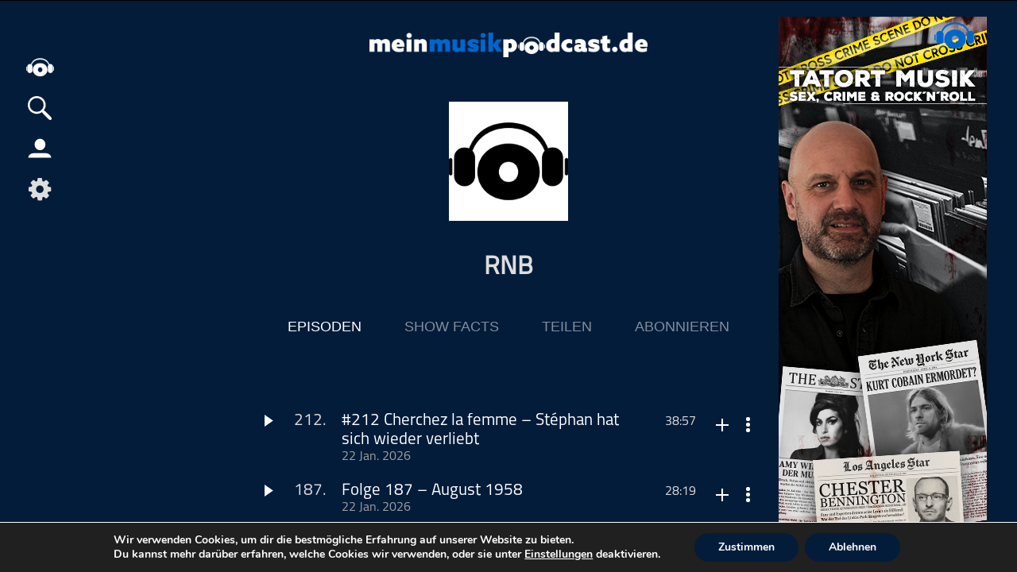

--- FILE ---
content_type: text/html; charset=UTF-8
request_url: https://meinmusikpodcast.de/rnb/
body_size: 23999
content:
<!DOCTYPE html>
<html xmln="https://www.w3.org/1999/xhtml" lang="de">
<head>
  
	<meta http-equiv="Content-Type" content="text/html; charset=UTF-8" />
	<meta name="viewport" content="width=device-width, initial-scale=1, maximum-scale=1" />
	<link rel="shortcut icon" href="/favicon.ico" type="image/x-icon" />	 
	<!--[if IE]>
<link rel="stylesheet" type="text/css" href="https://meinmusikpodcast.de/wp-content/themes/meinpodcast/css/iecss.css" />
<![endif]-->
	<link rel="pingback" href="https://meinmusikpodcast.de/xmlrpc.php" />
	
		<script type="application/ld+json">
		{
		  "@context": "https://schema.org",
		  "@type": "WebSite",

		  "url": "https://meinpodcast.de",
		   
		  "potentialAction": {
			"@type": "SearchAction",
			"target": "https://meinpodcast.de?s={search_term_string}",
			"query-input": "required name=search_term_string"
		  }
		}
		</script>
		  <script type="application/ld+json">
				{
				  "@context": "https://schema.org",
				  "@type": "FAQPage",
				  "mainEntity": [{
					"@type": "Question",
					"name": "Ich habe eine spannende Musik-Podcast-Idee. Wie könnt ihr mir helfen, sie umzusetzen? ",
					"acceptedAnswer": {
					"@type": "Answer",
					"text": "Wir sind immer auf der Suche nach neuen Podcast-Talenten und neuen Inhalten und Serien. 
Wenn Du mit dem Gedanken spielst, einen eigenen Podcast zu produzieren, dann sprich uns an und schreibe eine E-Mail an info(at)meinmusikpodcast.de

 

Gerne unterstützen wir Dich auch mit unserer Expertise bei der Produktion von Aufnahme, Sound-Logo und Hosting. "
				  }
				},{
					"@type": "Question",
					"name": "Ich habe bereits einen Musik-Podcast, würde ihn aber gerne von euch hosten lassen.  Was muss ich tun? ",
					"acceptedAnswer": {
					"@type": "Answer",
					"text": "Du kannst Dich ganz einfach auf meinmusikpodcast.de registrieren und Deinen Podcast selbst hochladen.
"
				  }
				},{
					"@type": "Question",
					"name": "Welche Vorteile bietet mir meinmusikpodcast.de? ",
					"acceptedAnswer": {
					"@type": "Answer",
					"text": "kostenloses Hosting 

persönlichen Support 

Monetarisierung 

 

Kurzum: Ein perfektes Podcast-Umfeld.  "
				  }
				},{
					"@type": "Question",
					"name": "Mit meinem Podcast Geld verdienen?   Wie funktioniert das? ",
					"acceptedAnswer": {
					"@type": "Answer",
					"text": "Ganz einfach: Mit Werbung. 
Wir wissen aus eigener Erfahrung, wieviel Herzblut, Zeit und Aufwand hinter jedem Podcast-Projekt stecken. Daher halten wir es für mehr als richtig, Dir Optionen anzubieten, wie Du deinen Podcast refinanzieren kannst. Mit unserem Partner Podcastbu.de arbeiten wir stetig daran, unser Vermarktungsnetzwerk zu erweitern. Dazu kannst Du Dich entweder direkt bei uns melden oder bei den Kollegen der Podcastbu.de "
				  }
				},{
					"@type": "Question",
					"name": "Wie kann ich mit meinem Unternehmen in euren Podcasts werben? ",
					"acceptedAnswer": {
					"@type": "Answer",
					"text": "Hierzu beraten die Kollegen unseres Partners Podcastbu.de Dich gern. Ziel ist es, den Markenauftritt so zu planen, dass die Zielgruppe möglichst optimal und mit geringen Streuverlusten erreicht wird. Bei Fragen zur Auswahl der passenden Podcast-Formate und der zur Markenbotschaft am besten passenden Werbeform, zu Kampagnenlaufzeit, Sendezeiten, Schaltfrequenz und Budget-Verteilung ist die Podcastbu.de der perfekte Ansprechpartner: info(at)podcastbu.de "
				  }
				}]
				}
				</script><script type="application/ld+json">{
			  "@context":"https://schema.org",
			  "@type":"ItemList",
			  "itemListElement":[, {
			  "@type":"ListItem",
			  "position":5,
			  "url":"https://meinmusikpodcast.de/leise-war-gestern-der-time-for-metal-podcast/kw426-seattle"
			}]
			}
	</script>	<meta name='robots' content='max-image-preview:large' />
<link rel="alternate" type="application/rss+xml" title="meinmusikpodcast.de &raquo; RnB Kategorie-Feed" href="https://meinmusikpodcast.de/rnb/feed/" />
<style id='wp-img-auto-sizes-contain-inline-css' type='text/css'>
img:is([sizes=auto i],[sizes^="auto," i]){contain-intrinsic-size:3000px 1500px}
/*# sourceURL=wp-img-auto-sizes-contain-inline-css */
</style>
<link rel='stylesheet' id='dashicons-css' href='https://meinmusikpodcast.de/wp-includes/css/dashicons.min.css?ver=6.9' type='text/css' media='all' />
<link rel='stylesheet' id='menu-icons-extra-css' href='https://meinmusikpodcast.de/wp-content/plugins/menu-icons/css/extra.min.css?ver=0.13.20' type='text/css' media='all' />
<style id='wp-block-library-inline-css' type='text/css'>
:root{--wp-block-synced-color:#7a00df;--wp-block-synced-color--rgb:122,0,223;--wp-bound-block-color:var(--wp-block-synced-color);--wp-editor-canvas-background:#ddd;--wp-admin-theme-color:#007cba;--wp-admin-theme-color--rgb:0,124,186;--wp-admin-theme-color-darker-10:#006ba1;--wp-admin-theme-color-darker-10--rgb:0,107,160.5;--wp-admin-theme-color-darker-20:#005a87;--wp-admin-theme-color-darker-20--rgb:0,90,135;--wp-admin-border-width-focus:2px}@media (min-resolution:192dpi){:root{--wp-admin-border-width-focus:1.5px}}.wp-element-button{cursor:pointer}:root .has-very-light-gray-background-color{background-color:#eee}:root .has-very-dark-gray-background-color{background-color:#313131}:root .has-very-light-gray-color{color:#eee}:root .has-very-dark-gray-color{color:#313131}:root .has-vivid-green-cyan-to-vivid-cyan-blue-gradient-background{background:linear-gradient(135deg,#00d084,#0693e3)}:root .has-purple-crush-gradient-background{background:linear-gradient(135deg,#34e2e4,#4721fb 50%,#ab1dfe)}:root .has-hazy-dawn-gradient-background{background:linear-gradient(135deg,#faaca8,#dad0ec)}:root .has-subdued-olive-gradient-background{background:linear-gradient(135deg,#fafae1,#67a671)}:root .has-atomic-cream-gradient-background{background:linear-gradient(135deg,#fdd79a,#004a59)}:root .has-nightshade-gradient-background{background:linear-gradient(135deg,#330968,#31cdcf)}:root .has-midnight-gradient-background{background:linear-gradient(135deg,#020381,#2874fc)}:root{--wp--preset--font-size--normal:16px;--wp--preset--font-size--huge:42px}.has-regular-font-size{font-size:1em}.has-larger-font-size{font-size:2.625em}.has-normal-font-size{font-size:var(--wp--preset--font-size--normal)}.has-huge-font-size{font-size:var(--wp--preset--font-size--huge)}.has-text-align-center{text-align:center}.has-text-align-left{text-align:left}.has-text-align-right{text-align:right}.has-fit-text{white-space:nowrap!important}#end-resizable-editor-section{display:none}.aligncenter{clear:both}.items-justified-left{justify-content:flex-start}.items-justified-center{justify-content:center}.items-justified-right{justify-content:flex-end}.items-justified-space-between{justify-content:space-between}.screen-reader-text{border:0;clip-path:inset(50%);height:1px;margin:-1px;overflow:hidden;padding:0;position:absolute;width:1px;word-wrap:normal!important}.screen-reader-text:focus{background-color:#ddd;clip-path:none;color:#444;display:block;font-size:1em;height:auto;left:5px;line-height:normal;padding:15px 23px 14px;text-decoration:none;top:5px;width:auto;z-index:100000}html :where(.has-border-color){border-style:solid}html :where([style*=border-top-color]){border-top-style:solid}html :where([style*=border-right-color]){border-right-style:solid}html :where([style*=border-bottom-color]){border-bottom-style:solid}html :where([style*=border-left-color]){border-left-style:solid}html :where([style*=border-width]){border-style:solid}html :where([style*=border-top-width]){border-top-style:solid}html :where([style*=border-right-width]){border-right-style:solid}html :where([style*=border-bottom-width]){border-bottom-style:solid}html :where([style*=border-left-width]){border-left-style:solid}html :where(img[class*=wp-image-]){height:auto;max-width:100%}:where(figure){margin:0 0 1em}html :where(.is-position-sticky){--wp-admin--admin-bar--position-offset:var(--wp-admin--admin-bar--height,0px)}@media screen and (max-width:600px){html :where(.is-position-sticky){--wp-admin--admin-bar--position-offset:0px}}

/*# sourceURL=wp-block-library-inline-css */
</style><style id='global-styles-inline-css' type='text/css'>
:root{--wp--preset--aspect-ratio--square: 1;--wp--preset--aspect-ratio--4-3: 4/3;--wp--preset--aspect-ratio--3-4: 3/4;--wp--preset--aspect-ratio--3-2: 3/2;--wp--preset--aspect-ratio--2-3: 2/3;--wp--preset--aspect-ratio--16-9: 16/9;--wp--preset--aspect-ratio--9-16: 9/16;--wp--preset--color--black: #000000;--wp--preset--color--cyan-bluish-gray: #abb8c3;--wp--preset--color--white: #ffffff;--wp--preset--color--pale-pink: #f78da7;--wp--preset--color--vivid-red: #cf2e2e;--wp--preset--color--luminous-vivid-orange: #ff6900;--wp--preset--color--luminous-vivid-amber: #fcb900;--wp--preset--color--light-green-cyan: #7bdcb5;--wp--preset--color--vivid-green-cyan: #00d084;--wp--preset--color--pale-cyan-blue: #8ed1fc;--wp--preset--color--vivid-cyan-blue: #0693e3;--wp--preset--color--vivid-purple: #9b51e0;--wp--preset--gradient--vivid-cyan-blue-to-vivid-purple: linear-gradient(135deg,rgb(6,147,227) 0%,rgb(155,81,224) 100%);--wp--preset--gradient--light-green-cyan-to-vivid-green-cyan: linear-gradient(135deg,rgb(122,220,180) 0%,rgb(0,208,130) 100%);--wp--preset--gradient--luminous-vivid-amber-to-luminous-vivid-orange: linear-gradient(135deg,rgb(252,185,0) 0%,rgb(255,105,0) 100%);--wp--preset--gradient--luminous-vivid-orange-to-vivid-red: linear-gradient(135deg,rgb(255,105,0) 0%,rgb(207,46,46) 100%);--wp--preset--gradient--very-light-gray-to-cyan-bluish-gray: linear-gradient(135deg,rgb(238,238,238) 0%,rgb(169,184,195) 100%);--wp--preset--gradient--cool-to-warm-spectrum: linear-gradient(135deg,rgb(74,234,220) 0%,rgb(151,120,209) 20%,rgb(207,42,186) 40%,rgb(238,44,130) 60%,rgb(251,105,98) 80%,rgb(254,248,76) 100%);--wp--preset--gradient--blush-light-purple: linear-gradient(135deg,rgb(255,206,236) 0%,rgb(152,150,240) 100%);--wp--preset--gradient--blush-bordeaux: linear-gradient(135deg,rgb(254,205,165) 0%,rgb(254,45,45) 50%,rgb(107,0,62) 100%);--wp--preset--gradient--luminous-dusk: linear-gradient(135deg,rgb(255,203,112) 0%,rgb(199,81,192) 50%,rgb(65,88,208) 100%);--wp--preset--gradient--pale-ocean: linear-gradient(135deg,rgb(255,245,203) 0%,rgb(182,227,212) 50%,rgb(51,167,181) 100%);--wp--preset--gradient--electric-grass: linear-gradient(135deg,rgb(202,248,128) 0%,rgb(113,206,126) 100%);--wp--preset--gradient--midnight: linear-gradient(135deg,rgb(2,3,129) 0%,rgb(40,116,252) 100%);--wp--preset--font-size--small: 13px;--wp--preset--font-size--medium: 20px;--wp--preset--font-size--large: 36px;--wp--preset--font-size--x-large: 42px;--wp--preset--spacing--20: 0.44rem;--wp--preset--spacing--30: 0.67rem;--wp--preset--spacing--40: 1rem;--wp--preset--spacing--50: 1.5rem;--wp--preset--spacing--60: 2.25rem;--wp--preset--spacing--70: 3.38rem;--wp--preset--spacing--80: 5.06rem;--wp--preset--shadow--natural: 6px 6px 9px rgba(0, 0, 0, 0.2);--wp--preset--shadow--deep: 12px 12px 50px rgba(0, 0, 0, 0.4);--wp--preset--shadow--sharp: 6px 6px 0px rgba(0, 0, 0, 0.2);--wp--preset--shadow--outlined: 6px 6px 0px -3px rgb(255, 255, 255), 6px 6px rgb(0, 0, 0);--wp--preset--shadow--crisp: 6px 6px 0px rgb(0, 0, 0);}:where(.is-layout-flex){gap: 0.5em;}:where(.is-layout-grid){gap: 0.5em;}body .is-layout-flex{display: flex;}.is-layout-flex{flex-wrap: wrap;align-items: center;}.is-layout-flex > :is(*, div){margin: 0;}body .is-layout-grid{display: grid;}.is-layout-grid > :is(*, div){margin: 0;}:where(.wp-block-columns.is-layout-flex){gap: 2em;}:where(.wp-block-columns.is-layout-grid){gap: 2em;}:where(.wp-block-post-template.is-layout-flex){gap: 1.25em;}:where(.wp-block-post-template.is-layout-grid){gap: 1.25em;}.has-black-color{color: var(--wp--preset--color--black) !important;}.has-cyan-bluish-gray-color{color: var(--wp--preset--color--cyan-bluish-gray) !important;}.has-white-color{color: var(--wp--preset--color--white) !important;}.has-pale-pink-color{color: var(--wp--preset--color--pale-pink) !important;}.has-vivid-red-color{color: var(--wp--preset--color--vivid-red) !important;}.has-luminous-vivid-orange-color{color: var(--wp--preset--color--luminous-vivid-orange) !important;}.has-luminous-vivid-amber-color{color: var(--wp--preset--color--luminous-vivid-amber) !important;}.has-light-green-cyan-color{color: var(--wp--preset--color--light-green-cyan) !important;}.has-vivid-green-cyan-color{color: var(--wp--preset--color--vivid-green-cyan) !important;}.has-pale-cyan-blue-color{color: var(--wp--preset--color--pale-cyan-blue) !important;}.has-vivid-cyan-blue-color{color: var(--wp--preset--color--vivid-cyan-blue) !important;}.has-vivid-purple-color{color: var(--wp--preset--color--vivid-purple) !important;}.has-black-background-color{background-color: var(--wp--preset--color--black) !important;}.has-cyan-bluish-gray-background-color{background-color: var(--wp--preset--color--cyan-bluish-gray) !important;}.has-white-background-color{background-color: var(--wp--preset--color--white) !important;}.has-pale-pink-background-color{background-color: var(--wp--preset--color--pale-pink) !important;}.has-vivid-red-background-color{background-color: var(--wp--preset--color--vivid-red) !important;}.has-luminous-vivid-orange-background-color{background-color: var(--wp--preset--color--luminous-vivid-orange) !important;}.has-luminous-vivid-amber-background-color{background-color: var(--wp--preset--color--luminous-vivid-amber) !important;}.has-light-green-cyan-background-color{background-color: var(--wp--preset--color--light-green-cyan) !important;}.has-vivid-green-cyan-background-color{background-color: var(--wp--preset--color--vivid-green-cyan) !important;}.has-pale-cyan-blue-background-color{background-color: var(--wp--preset--color--pale-cyan-blue) !important;}.has-vivid-cyan-blue-background-color{background-color: var(--wp--preset--color--vivid-cyan-blue) !important;}.has-vivid-purple-background-color{background-color: var(--wp--preset--color--vivid-purple) !important;}.has-black-border-color{border-color: var(--wp--preset--color--black) !important;}.has-cyan-bluish-gray-border-color{border-color: var(--wp--preset--color--cyan-bluish-gray) !important;}.has-white-border-color{border-color: var(--wp--preset--color--white) !important;}.has-pale-pink-border-color{border-color: var(--wp--preset--color--pale-pink) !important;}.has-vivid-red-border-color{border-color: var(--wp--preset--color--vivid-red) !important;}.has-luminous-vivid-orange-border-color{border-color: var(--wp--preset--color--luminous-vivid-orange) !important;}.has-luminous-vivid-amber-border-color{border-color: var(--wp--preset--color--luminous-vivid-amber) !important;}.has-light-green-cyan-border-color{border-color: var(--wp--preset--color--light-green-cyan) !important;}.has-vivid-green-cyan-border-color{border-color: var(--wp--preset--color--vivid-green-cyan) !important;}.has-pale-cyan-blue-border-color{border-color: var(--wp--preset--color--pale-cyan-blue) !important;}.has-vivid-cyan-blue-border-color{border-color: var(--wp--preset--color--vivid-cyan-blue) !important;}.has-vivid-purple-border-color{border-color: var(--wp--preset--color--vivid-purple) !important;}.has-vivid-cyan-blue-to-vivid-purple-gradient-background{background: var(--wp--preset--gradient--vivid-cyan-blue-to-vivid-purple) !important;}.has-light-green-cyan-to-vivid-green-cyan-gradient-background{background: var(--wp--preset--gradient--light-green-cyan-to-vivid-green-cyan) !important;}.has-luminous-vivid-amber-to-luminous-vivid-orange-gradient-background{background: var(--wp--preset--gradient--luminous-vivid-amber-to-luminous-vivid-orange) !important;}.has-luminous-vivid-orange-to-vivid-red-gradient-background{background: var(--wp--preset--gradient--luminous-vivid-orange-to-vivid-red) !important;}.has-very-light-gray-to-cyan-bluish-gray-gradient-background{background: var(--wp--preset--gradient--very-light-gray-to-cyan-bluish-gray) !important;}.has-cool-to-warm-spectrum-gradient-background{background: var(--wp--preset--gradient--cool-to-warm-spectrum) !important;}.has-blush-light-purple-gradient-background{background: var(--wp--preset--gradient--blush-light-purple) !important;}.has-blush-bordeaux-gradient-background{background: var(--wp--preset--gradient--blush-bordeaux) !important;}.has-luminous-dusk-gradient-background{background: var(--wp--preset--gradient--luminous-dusk) !important;}.has-pale-ocean-gradient-background{background: var(--wp--preset--gradient--pale-ocean) !important;}.has-electric-grass-gradient-background{background: var(--wp--preset--gradient--electric-grass) !important;}.has-midnight-gradient-background{background: var(--wp--preset--gradient--midnight) !important;}.has-small-font-size{font-size: var(--wp--preset--font-size--small) !important;}.has-medium-font-size{font-size: var(--wp--preset--font-size--medium) !important;}.has-large-font-size{font-size: var(--wp--preset--font-size--large) !important;}.has-x-large-font-size{font-size: var(--wp--preset--font-size--x-large) !important;}
/*# sourceURL=global-styles-inline-css */
</style>

<style id='classic-theme-styles-inline-css' type='text/css'>
/*! This file is auto-generated */
.wp-block-button__link{color:#fff;background-color:#32373c;border-radius:9999px;box-shadow:none;text-decoration:none;padding:calc(.667em + 2px) calc(1.333em + 2px);font-size:1.125em}.wp-block-file__button{background:#32373c;color:#fff;text-decoration:none}
/*# sourceURL=/wp-includes/css/classic-themes.min.css */
</style>
<link rel='stylesheet' id='wordpress-file-upload-style-css' href='https://meinmusikpodcast.de/wp-content/plugins/wordpress-file-upload-pro/css/wordpress_file_upload_style.css?ver=6.9' type='text/css' media='all' />
<link rel='stylesheet' id='wordpress-file-upload-style-safe-css' href='https://meinmusikpodcast.de/wp-content/plugins/wordpress-file-upload-pro/css/wordpress_file_upload_style_safe.css?ver=6.9' type='text/css' media='all' />
<link rel='stylesheet' id='wordpress-file-upload-adminbar-style-css' href='https://meinmusikpodcast.de/wp-content/plugins/wordpress-file-upload-pro/css/wordpress_file_upload_adminbarstyle.css?ver=6.9' type='text/css' media='all' />
<link rel='stylesheet' id='jquery-ui-css-css' href='https://meinmusikpodcast.de/wp-content/plugins/wordpress-file-upload-pro/vendor/jquery/jquery-ui.min.css?ver=6.9' type='text/css' media='all' />
<link rel='stylesheet' id='jquery-ui-timepicker-addon-css-css' href='https://meinmusikpodcast.de/wp-content/plugins/wordpress-file-upload-pro/vendor/jquery/jquery-ui-timepicker-addon.min.css?ver=6.9' type='text/css' media='all' />
<link rel='stylesheet' id='mp-style-css' href='https://meinmusikpodcast.de/wp-content/themes/meinpodcast/style.css?ver=1.0.15' type='text/css' media='all' />
<link rel='stylesheet' id='mp-search-css' href='https://meinmusikpodcast.de/wp-content/themes/meinpodcast/CSS/search.css?ver=6.9' type='text/css' media='all' />
<link rel='stylesheet' id='mp-slides-css' href='https://meinmusikpodcast.de/wp-content/themes/meinpodcast/CSS/slides.css?ver=6.9' type='text/css' media='all' />
<link rel='stylesheet' id='mp-style-child-css' href='https://meinmusikpodcast.de/wp-content/themes/meinpodcast-child/style.css?ver=202601081012' type='text/css' media='all' />
<link rel='stylesheet' id='player-css' href='https://meinmusikpodcast.de/wp-content/themes/meinpodcast/CSS/player.css?ver=1.0.2' type='text/css' media='all' />
<link rel='stylesheet' id='media-queries-css' href='https://meinmusikpodcast.de/wp-content/themes/meinpodcast/CSS/media-queries.css?ver=1.0.17' type='text/css' media='all' />
<link rel='stylesheet' id='moove_gdpr_frontend-css' href='https://meinmusikpodcast.de/wp-content/plugins/gdpr-cookie-compliance/dist/styles/gdpr-main.css?ver=5.0.9' type='text/css' media='all' />
<style id='moove_gdpr_frontend-inline-css' type='text/css'>
#moove_gdpr_cookie_modal,#moove_gdpr_cookie_info_bar,.gdpr_cookie_settings_shortcode_content{font-family:&#039;Nunito&#039;,sans-serif}#moove_gdpr_save_popup_settings_button{background-color:#373737;color:#fff}#moove_gdpr_save_popup_settings_button:hover{background-color:#000}#moove_gdpr_cookie_info_bar .moove-gdpr-info-bar-container .moove-gdpr-info-bar-content a.mgbutton,#moove_gdpr_cookie_info_bar .moove-gdpr-info-bar-container .moove-gdpr-info-bar-content button.mgbutton{background-color:#031c3a}#moove_gdpr_cookie_modal .moove-gdpr-modal-content .moove-gdpr-modal-footer-content .moove-gdpr-button-holder a.mgbutton,#moove_gdpr_cookie_modal .moove-gdpr-modal-content .moove-gdpr-modal-footer-content .moove-gdpr-button-holder button.mgbutton,.gdpr_cookie_settings_shortcode_content .gdpr-shr-button.button-green{background-color:#031c3a;border-color:#031c3a}#moove_gdpr_cookie_modal .moove-gdpr-modal-content .moove-gdpr-modal-footer-content .moove-gdpr-button-holder a.mgbutton:hover,#moove_gdpr_cookie_modal .moove-gdpr-modal-content .moove-gdpr-modal-footer-content .moove-gdpr-button-holder button.mgbutton:hover,.gdpr_cookie_settings_shortcode_content .gdpr-shr-button.button-green:hover{background-color:#fff;color:#031c3a}#moove_gdpr_cookie_modal .moove-gdpr-modal-content .moove-gdpr-modal-close i,#moove_gdpr_cookie_modal .moove-gdpr-modal-content .moove-gdpr-modal-close span.gdpr-icon{background-color:#031c3a;border:1px solid #031c3a}#moove_gdpr_cookie_info_bar span.moove-gdpr-infobar-allow-all.focus-g,#moove_gdpr_cookie_info_bar span.moove-gdpr-infobar-allow-all:focus,#moove_gdpr_cookie_info_bar button.moove-gdpr-infobar-allow-all.focus-g,#moove_gdpr_cookie_info_bar button.moove-gdpr-infobar-allow-all:focus,#moove_gdpr_cookie_info_bar span.moove-gdpr-infobar-reject-btn.focus-g,#moove_gdpr_cookie_info_bar span.moove-gdpr-infobar-reject-btn:focus,#moove_gdpr_cookie_info_bar button.moove-gdpr-infobar-reject-btn.focus-g,#moove_gdpr_cookie_info_bar button.moove-gdpr-infobar-reject-btn:focus,#moove_gdpr_cookie_info_bar span.change-settings-button.focus-g,#moove_gdpr_cookie_info_bar span.change-settings-button:focus,#moove_gdpr_cookie_info_bar button.change-settings-button.focus-g,#moove_gdpr_cookie_info_bar button.change-settings-button:focus{-webkit-box-shadow:0 0 1px 3px #031c3a;-moz-box-shadow:0 0 1px 3px #031c3a;box-shadow:0 0 1px 3px #031c3a}#moove_gdpr_cookie_modal .moove-gdpr-modal-content .moove-gdpr-modal-close i:hover,#moove_gdpr_cookie_modal .moove-gdpr-modal-content .moove-gdpr-modal-close span.gdpr-icon:hover,#moove_gdpr_cookie_info_bar span[data-href]>u.change-settings-button{color:#031c3a}#moove_gdpr_cookie_modal .moove-gdpr-modal-content .moove-gdpr-modal-left-content #moove-gdpr-menu li.menu-item-selected a span.gdpr-icon,#moove_gdpr_cookie_modal .moove-gdpr-modal-content .moove-gdpr-modal-left-content #moove-gdpr-menu li.menu-item-selected button span.gdpr-icon{color:inherit}#moove_gdpr_cookie_modal .moove-gdpr-modal-content .moove-gdpr-modal-left-content #moove-gdpr-menu li a span.gdpr-icon,#moove_gdpr_cookie_modal .moove-gdpr-modal-content .moove-gdpr-modal-left-content #moove-gdpr-menu li button span.gdpr-icon{color:inherit}#moove_gdpr_cookie_modal .gdpr-acc-link{line-height:0;font-size:0;color:transparent;position:absolute}#moove_gdpr_cookie_modal .moove-gdpr-modal-content .moove-gdpr-modal-close:hover i,#moove_gdpr_cookie_modal .moove-gdpr-modal-content .moove-gdpr-modal-left-content #moove-gdpr-menu li a,#moove_gdpr_cookie_modal .moove-gdpr-modal-content .moove-gdpr-modal-left-content #moove-gdpr-menu li button,#moove_gdpr_cookie_modal .moove-gdpr-modal-content .moove-gdpr-modal-left-content #moove-gdpr-menu li button i,#moove_gdpr_cookie_modal .moove-gdpr-modal-content .moove-gdpr-modal-left-content #moove-gdpr-menu li a i,#moove_gdpr_cookie_modal .moove-gdpr-modal-content .moove-gdpr-tab-main .moove-gdpr-tab-main-content a:hover,#moove_gdpr_cookie_info_bar.moove-gdpr-dark-scheme .moove-gdpr-info-bar-container .moove-gdpr-info-bar-content a.mgbutton:hover,#moove_gdpr_cookie_info_bar.moove-gdpr-dark-scheme .moove-gdpr-info-bar-container .moove-gdpr-info-bar-content button.mgbutton:hover,#moove_gdpr_cookie_info_bar.moove-gdpr-dark-scheme .moove-gdpr-info-bar-container .moove-gdpr-info-bar-content a:hover,#moove_gdpr_cookie_info_bar.moove-gdpr-dark-scheme .moove-gdpr-info-bar-container .moove-gdpr-info-bar-content button:hover,#moove_gdpr_cookie_info_bar.moove-gdpr-dark-scheme .moove-gdpr-info-bar-container .moove-gdpr-info-bar-content span.change-settings-button:hover,#moove_gdpr_cookie_info_bar.moove-gdpr-dark-scheme .moove-gdpr-info-bar-container .moove-gdpr-info-bar-content button.change-settings-button:hover,#moove_gdpr_cookie_info_bar.moove-gdpr-dark-scheme .moove-gdpr-info-bar-container .moove-gdpr-info-bar-content u.change-settings-button:hover,#moove_gdpr_cookie_info_bar span[data-href]>u.change-settings-button,#moove_gdpr_cookie_info_bar.moove-gdpr-dark-scheme .moove-gdpr-info-bar-container .moove-gdpr-info-bar-content a.mgbutton.focus-g,#moove_gdpr_cookie_info_bar.moove-gdpr-dark-scheme .moove-gdpr-info-bar-container .moove-gdpr-info-bar-content button.mgbutton.focus-g,#moove_gdpr_cookie_info_bar.moove-gdpr-dark-scheme .moove-gdpr-info-bar-container .moove-gdpr-info-bar-content a.focus-g,#moove_gdpr_cookie_info_bar.moove-gdpr-dark-scheme .moove-gdpr-info-bar-container .moove-gdpr-info-bar-content button.focus-g,#moove_gdpr_cookie_info_bar.moove-gdpr-dark-scheme .moove-gdpr-info-bar-container .moove-gdpr-info-bar-content a.mgbutton:focus,#moove_gdpr_cookie_info_bar.moove-gdpr-dark-scheme .moove-gdpr-info-bar-container .moove-gdpr-info-bar-content button.mgbutton:focus,#moove_gdpr_cookie_info_bar.moove-gdpr-dark-scheme .moove-gdpr-info-bar-container .moove-gdpr-info-bar-content a:focus,#moove_gdpr_cookie_info_bar.moove-gdpr-dark-scheme .moove-gdpr-info-bar-container .moove-gdpr-info-bar-content button:focus,#moove_gdpr_cookie_info_bar.moove-gdpr-dark-scheme .moove-gdpr-info-bar-container .moove-gdpr-info-bar-content span.change-settings-button.focus-g,span.change-settings-button:focus,button.change-settings-button.focus-g,button.change-settings-button:focus,#moove_gdpr_cookie_info_bar.moove-gdpr-dark-scheme .moove-gdpr-info-bar-container .moove-gdpr-info-bar-content u.change-settings-button.focus-g,#moove_gdpr_cookie_info_bar.moove-gdpr-dark-scheme .moove-gdpr-info-bar-container .moove-gdpr-info-bar-content u.change-settings-button:focus{color:#031c3a}#moove_gdpr_cookie_modal .moove-gdpr-branding.focus-g span,#moove_gdpr_cookie_modal .moove-gdpr-modal-content .moove-gdpr-tab-main a.focus-g,#moove_gdpr_cookie_modal .moove-gdpr-modal-content .moove-gdpr-tab-main .gdpr-cd-details-toggle.focus-g{color:#031c3a}#moove_gdpr_cookie_modal.gdpr_lightbox-hide{display:none}
/*# sourceURL=moove_gdpr_frontend-inline-css */
</style>
<script type="text/javascript" id="wordpress_file_upload_script-js-extra">
/* <![CDATA[ */
var AdminParams = {"WFU_PROACTIVE":"1"};
//# sourceURL=wordpress_file_upload_script-js-extra
/* ]]> */
</script>
<script type="text/javascript" src="https://meinmusikpodcast.de/wp-content/plugins/wordpress-file-upload-pro/js/wordpress_file_upload_functions.js?ver=6.9" id="wordpress_file_upload_script-js"></script>
<script type="text/javascript" src="https://meinmusikpodcast.de/wp-content/themes/meinpodcast/js/jquery.js" id="jquery-js"></script>
<script type="text/javascript" src="https://meinmusikpodcast.de/wp-includes/js/jquery/ui/core.min.js?ver=1.13.3" id="jquery-ui-core-js"></script>
<script type="text/javascript" src="https://meinmusikpodcast.de/wp-includes/js/jquery/ui/datepicker.min.js?ver=1.13.3" id="jquery-ui-datepicker-js"></script>
<script type="text/javascript" id="jquery-ui-datepicker-js-after">
/* <![CDATA[ */
jQuery(function(jQuery){jQuery.datepicker.setDefaults({"closeText":"Schlie\u00dfen","currentText":"Heute","monthNames":["Januar","Februar","M\u00e4rz","April","Mai","Juni","Juli","August","September","Oktober","November","Dezember"],"monthNamesShort":["Jan.","Feb.","M\u00e4rz","Apr.","Mai","Juni","Juli","Aug.","Sep.","Okt.","Nov.","Dez."],"nextText":"Weiter","prevText":"Zur\u00fcck","dayNames":["Sonntag","Montag","Dienstag","Mittwoch","Donnerstag","Freitag","Samstag"],"dayNamesShort":["So.","Mo.","Di.","Mi.","Do.","Fr.","Sa."],"dayNamesMin":["S","M","D","M","D","F","S"],"dateFormat":"d. MM yy","firstDay":1,"isRTL":false});});
//# sourceURL=jquery-ui-datepicker-js-after
/* ]]> */
</script>
<script type="text/javascript" src="https://meinmusikpodcast.de/wp-content/plugins/wordpress-file-upload-pro/vendor/jquery/jquery-ui-timepicker-addon.min.js?ver=6.9" id="jquery-ui-timepicker-addon-js-js"></script>
<link rel="https://api.w.org/" href="https://meinmusikpodcast.de/wp-json/" /><link rel="alternate" title="JSON" type="application/json" href="https://meinmusikpodcast.de/wp-json/wp/v2/categories/1448" /><link rel="EditURI" type="application/rsd+xml" title="RSD" href="https://meinmusikpodcast.de/xmlrpc.php?rsd" />
<meta name="generator" content="WordPress 6.9" />
<link rel="icon" href="https://meinmusikpodcast.de/wp-content/uploads/2020/04/cropped-MPP_Logo-favicon-32x32.png" sizes="32x32" />
<link rel="icon" href="https://meinmusikpodcast.de/wp-content/uploads/2020/04/cropped-MPP_Logo-favicon-192x192.png" sizes="192x192" />
<link rel="apple-touch-icon" href="https://meinmusikpodcast.de/wp-content/uploads/2020/04/cropped-MPP_Logo-favicon-180x180.png" />
<meta name="msapplication-TileImage" content="https://meinmusikpodcast.de/wp-content/uploads/2020/04/cropped-MPP_Logo-favicon-270x270.png" />
<noscript><style id="rocket-lazyload-nojs-css">.rll-youtube-player, [data-lazy-src]{display:none !important;}</style></noscript>	
   <link type="application/rss+xml" rel="alternate"
          title="RnB" href="https://meinmusikpodcast.de/rnb/feed"/>
	<script src='https://kit.fontawesome.com/028abc3a59.js'></script>
	<link rel="stylesheet" id="font-awesome-css" href="//netdna.bootstrapcdn.com/font-awesome/4.4.0/css/font-awesome.css" type="text/css" media="all">
<meta name="generator" content="WP Rocket 3.20.3" data-wpr-features="wpr_lazyload_images" /></head>
<body class="archive category category-rnb category-1448 wp-custom-logo wp-theme-meinpodcast wp-child-theme-meinpodcast-child" >
	<div data-rocket-location-hash="15cb6fefa8eddad41e6442ffbae8f648" id="site">
			<h1 style="display: none;">"RnB</h1>
	
         <div data-rocket-location-hash="ab2ea339cc2556e7ec12c9850283b917" id="player" class="toggleoff">
 		<div data-rocket-location-hash="e1ae3f09522c81866a5842cf2c5ed911" class="player_controls">  	
			<div class="player_cover"><a href=""><img src=" "/></a></div>
			<div class="player_center_wrap">
             <div class="player_expand_2" style="display: none;"><span></span><span></span></div>
				<div class="player_center">				
                    <div id="npTitle">
                    <span class="playcat">Serie</span>
                        <div class="playtitle_wrap">
                            <span class="playtitle" style="margin: auto 0;">Du hast noch keinen Podcast zur Wiedergabe ausgewählt</span>
                        </div>
                    </div>
				   
                    <div class="btn_wrap_center">
						<button id="playlast" class="disabled" title="Vorheriger Podcast">back</button>
                        <button id="skipback" class="disabled">30</button> 
						<span id="speed" speed="1" title="Geschwindigkeit" style="display: none;">x1</span>	
                        <button id="play" aria-label="play" alt="play" title="Abspielen">play</button>   
						<div class="audio_loading" ><div></div><div></div><div></div></div>
						<button id="pause" aria-label="pause" alt="pause" title="Pause" style="display: none;">pause</button>	
						<button id="skipforward" class="disabled">30</button>
                
						<button id="playnext" class="disabled" title="Nächster Podcast">next</button>    
					</div>

					<div class="player_btn" style="display: none">
						<button id="skipback" title="Vorspulen" >30</button> 
						<!--Play / Pause Icon-->
						<button id="skipforward" title="Zurückspulen">30</button> 
					</div>
					
				</div>
				<div class="player_progress">	
				<div class="time">
						<span id="currenttime">00:00</span><span style="margin: 0 2px;"> / </span><span id="duration">00:00</span>
					</div>	<div id="progressbar"></div>
                </div>

			</div>
			<!--<span id="duration">00:00</span>-->
	
			<div class="player_right_wrap">
            <div id="player_btn_wrap">
                
           <div class="player_kapitel_btn" title="Kapitelmarker"></div>
               
            <div id="volume_wrap" title="Volume" >
                <button class="mute" title="Lautstärke">mute</button>
				<div class="volume_wrap" title="Ziehen, um die Lautstärke einzustellen" >
				<div id="volume"></div>
				</div>
			</div>  
            <button id="list_btn" class="open_playlist" title="Playlist"></button>
            <div class="IconDotMenu"  title="mehr info"><span></span><span></span><span></span></div>    
            <div class="player_btn_menu_wrap">
                    <button class="player_abo" data_id="" title="Abonnieren">Abonnieren</button>
                    <button class="player_share" data_id="" title="Teilen">Teilen</button>
				    <a href="" class="download" target="_blank" title="Herunterladen">Herunterladen</a>
    				 <button class="player_info_btn"  title="Beschreibung">Beschreibung</button>
            </div>
               <div class="player_kapitel_btn_mini mini_tb"></div>
               <div class="player_share_mini mini_tb"></div>
               <div class="player_abo_mini mini_tb"></div>
               <div class="player_info_btn_mini mini_tb"></div>
			</div>		
            
            </div>
            <div class="player_list_mini_vis">
                <strong class="open_playlist">Playlist</strong>
                <ul>
                </ul>
            </div>
            <div class="tooltip-con" style="display: none;">00:00</div>
			</div>              
        <div data-rocket-location-hash="0a7c8f8507996d55723cc4186bb0d35f" class="player_expand" title="Beschreibung"><span></span><span></span><span></span></div>
                <div data-rocket-location-hash="a4caebfaef7415261799fcf448b6d6ea" class="player_content toggledOff">
                        <div class="player_content_wrap">
                    		<button class="player_expand_2"  title="Beschreibung">Schließen</button>
                            <div class="player_kapitel">
                            </div>
                            <div class="player_info">
                            </div>
                            <div class="player_empfehlung">
                            </div>
                            
                        </div>
                    </div>
        	<div data-rocket-location-hash="cd341d46ace51d07835bd72082ddbd74" class="playlist-container toggleoff">
        <div class="playlist-container_wrap">
		<h2>Aktuelle Wiedergabe</h2>
		<button class="deleteAll disabled" title="Playlist löschen">Alles löschen</button>		
        <button class="close_playlist" title="Playlist schließen">Schließen</button>
		<p class="empty_list" style="display: none;">Deine Playlist ist noch leer. Starte einfach eine Episode, um loszulegen und füge weitere Episoden hinzu.</p>
            <ul class="playlist"></ul></div>
	</div>		
	</div>		<div data-rocket-location-hash="1a208f4d533fcd392976f4050dba08a9" id="wrapper" class="toggleoff">	


			<div data-rocket-location-hash="9c8eaf1ef4fb9ce3100bd3c19c6f03f1" id="wrap-wrapper">
				<div id="main-wrapper"><div id="skyscrapper_left"></div>	
					<div id="grid_wrapper">              <div id="nav_menu">
                                                <div class="nav_menu_wrap">
                            <div class="nav_menu_btn_wrap toggleoff">
                                  <a href="https://meinmusikpodcast.de" class="home_btn" title="Home">home</a><div class="search_btn_nav" title="Suche"></div>
                              
                                <div class="nav_menu" >
                                    <span></span>
                                    <span></span>
                                    <span></span>
                                </div>

                                <div class="menu_profil" title="Meine Podcasts" >
                                </div>
								<div data-href="#moove_gdpr_cookie_modal" class="change-settings-button cooking_settings" title="Cookie Einstellung">
									<i class="fa fa-cog" aria-hidden="true"></i>
								</div>
                            </div>  
                            <div class="nav-menu-list toggleoff">
                                <div class="meine-suche-navi">    
                                    <h3 style="margin-top: 0;margin-bottom: 5px">suchen</h3>
                                    <form method="get" class="searchform" action="https://meinmusikpodcast.de/">
	
	<input type="text" name="s" id="s" placeholder="Alle Podcasts durchsuchen" onfocus='if (this.value == "Alle Podcasts durchsuchen") { this.value = ""; }' onblur='if (this.value == "") { this.value = "Alle Podcasts durchsuchen"; }' pattern=".{2,}" required="required" title="mindestens 2 Zeichen"/>
<input type="submit" class="searchbtn submit" name="submit" id="searchsubmit" value="Search" />
</form>	                     	
                                    <h3 style="margin-top: 20px;margin-bottom: 5px">anzeigen</h3>
                                          <ul id="menu-main-menu" class="menu"><li class="menu-item menu-item-all "><a href="https://meinmusikpodcast.de/alle-podcasts/"  target="_self">Alle Podcasts</a></li><li id=" menu-item-4608" class="menu-item menu-item-4608  "><a href="https://meinmusikpodcast.de/alle-podcasts/?relcat=artikel"  target="_self">Artikel</a></li><li id=" menu-item-1443" class="menu-item menu-item-1443  "><a href="https://meinmusikpodcast.de/alle-podcasts/?relcat=dance"  target="_self">Dance</a></li><li id=" menu-item-1444" class="menu-item menu-item-1444  "><a href="https://meinmusikpodcast.de/alle-podcasts/?relcat=hip-hop"  target="_self">Hip-Hop</a></li><li id=" menu-item-1505" class="menu-item menu-item-1505  "><a href="https://meinmusikpodcast.de/alle-podcasts/?relcat=jazz"  target="_self">Jazz</a></li><li id=" menu-item-1481" class="menu-item menu-item-1481  "><a href="https://meinmusikpodcast.de/alle-podcasts/?relcat=klassik"  target="_self">Klassik</a></li><li id=" menu-item-1446" class="menu-item menu-item-1446  "><a href="https://meinmusikpodcast.de/alle-podcasts/?relcat=metal"  target="_self">Metal</a></li><li id=" menu-item-1445" class="menu-item menu-item-1445  "><a href="https://meinmusikpodcast.de/alle-podcasts/?relcat=musik"  target="_self">Musik</a></li><li id=" menu-item-1440" class="menu-item menu-item-1440  "><a href="https://meinmusikpodcast.de/alle-podcasts/?relcat=musikgeschichte"  target="_self">Musikgeschichte</a></li><li id=" menu-item-1441" class="menu-item menu-item-1441  "><a href="https://meinmusikpodcast.de/alle-podcasts/?relcat=musikinterviews"  target="_self">Musikinterviews</a></li><li id=" menu-item-1439" class="menu-item menu-item-1439  "><a href="https://meinmusikpodcast.de/alle-podcasts/?relcat=musikrezensionen"  target="_self">Musikrezensionen</a></li><li id=" menu-item-1507" class="menu-item menu-item-1507  "><a href="https://meinmusikpodcast.de/alle-podcasts/?relcat=ohne-kategorie"  target="_self">ohne Kategorie</a></li><li id=" menu-item-1437" class="menu-item menu-item-1437  "><a href="https://meinmusikpodcast.de/alle-podcasts/?relcat=pop"  target="_self">Pop</a></li><li id=" menu-item-1438" class="menu-item menu-item-1438  "><a href="https://meinmusikpodcast.de/alle-podcasts/?relcat=punk"  target="_self">Punk</a></li><li id=" menu-item-1447" class="menu-item menu-item-1447  "><a href="https://meinmusikpodcast.de/alle-podcasts/?relcat=rap"  target="_self">Rap</a></li><li id=" menu-item-1448" class="menu-item menu-item-1448  "><a href="https://meinmusikpodcast.de/alle-podcasts/?relcat=rnb"  target="_self">RnB</a></li><li id=" menu-item-1436" class="menu-item menu-item-1436  "><a href="https://meinmusikpodcast.de/alle-podcasts/?relcat=rock"  target="_self">Rock</a></li><li id=" menu-item-1506" class="menu-item menu-item-1506  "><a href="https://meinmusikpodcast.de/alle-podcasts/?relcat=schlager"  target="_self">Schlager</a></li><li id=" menu-item-1442" class="menu-item menu-item-1442  "><a href="https://meinmusikpodcast.de/alle-podcasts/?relcat=techno"  target="_self">Techno</a></li></ul>                                </div>
                                <div class="meine-podcast-navi hide">
                                    <ul><li class="playlist_expand" title="Playlist">Playlist</li><li><a href="https://meinmusikpodcast.de/hosting">kostenloses Podcast-Hosting</a></li></ul>

                                      <h3 style="font-size: 18px;">Anmelden</h3>
                                        <ul id="menu-user-frontend"><li><a href="https://meinmusikpodcast.de/podmanager/" ?>Login</a></li><li><a  href="https://meinmusikpodcast.de/podmanager/registrierung" ?>Registrieren</a></li></ul>
                                                                    </div>
								<div class="meine-cookie-einstellung">
									<span data-href="#moove_gdpr_cookie_modal" class="change-settings-button" title="Cookie Einstellung">Cookies Einstellung</span>
							
								</div>
                            </div>		
                        </div>
                       
                    </div>
		
            <div id="headwrapper">
                	
			<div id="logo-wide" class="toggleoff " title="Home">
				<a href="https://meinmusikpodcast.de" title="" ><a href="https://meinmusikpodcast.de/" class="custom-logo-link" rel="home"><img width="855" height="76" src="data:image/svg+xml,%3Csvg%20xmlns='http://www.w3.org/2000/svg'%20viewBox='0%200%20855%2076'%3E%3C/svg%3E" class="custom-logo" alt="meinmusikpodcast.de" decoding="async" fetchpriority="high" data-lazy-srcset="https://meinmusikpodcast.de/wp-content/uploads/Unorganisiert/MPP_Logo_Schriftzug_white_857x78.png 855w, https://meinmusikpodcast.de/wp-content/uploads/Unorganisiert/MPP_Logo_Schriftzug_white_857x78-300x27.png 300w, https://meinmusikpodcast.de/wp-content/uploads/Unorganisiert/MPP_Logo_Schriftzug_white_857x78-768x68.png 768w" data-lazy-sizes="(max-width: 855px) 100vw, 855px" data-lazy-src="https://meinmusikpodcast.de/wp-content/uploads/Unorganisiert/MPP_Logo_Schriftzug_white_857x78.png" /><noscript><img width="855" height="76" src="https://meinmusikpodcast.de/wp-content/uploads/Unorganisiert/MPP_Logo_Schriftzug_white_857x78.png" class="custom-logo" alt="meinmusikpodcast.de" decoding="async" fetchpriority="high" srcset="https://meinmusikpodcast.de/wp-content/uploads/Unorganisiert/MPP_Logo_Schriftzug_white_857x78.png 855w, https://meinmusikpodcast.de/wp-content/uploads/Unorganisiert/MPP_Logo_Schriftzug_white_857x78-300x27.png 300w, https://meinmusikpodcast.de/wp-content/uploads/Unorganisiert/MPP_Logo_Schriftzug_white_857x78-768x68.png 768w" sizes="(max-width: 855px) 100vw, 855px" /></noscript></a></a>
			</div><!--logo-wide-->		
				<div id="billboard-ad">
					 <div class="billboard-ad"></div>
					</div>
			   
			</div>
					<div id="ajax_wrapper">	
					 	
					
				<!--bühne-->
								
					 
									<div id="content-inner">
		<div id="main">
	        <div class="container">
				                <div class="cat_header">		
                					<div class="podcast_detail_cover">
						<img src="data:image/svg+xml,%3Csvg%20xmlns='http://www.w3.org/2000/svg'%20viewBox='0%200%200%200'%3E%3C/svg%3E" data-lazy-src="https://meinmusikpodcast.de/wp-content/themes/meinpodcast/icon/placeholder-black.png"><noscript><img src="https://meinmusikpodcast.de/wp-content/themes/meinpodcast/icon/placeholder-black.png"></noscript>					</div>	
				<h2 class="cat_title">RnB</h2>
                </div>
				<div class="podcast_detail_header">
					<div class="podcast_details_wrap">
						<button class="ct_switch episode_ct active" data-attr="episode">Episoden</button>
                        <button class="ct_switch facts_ct" data-attr="facts">Show Facts</button>
                        <button class="ct_switch share_ct" data-attr="share">Teilen</button> 
                        <button class="ct_switch abo_ct" data-attr="abo">Abonnieren</button>
					</div>
				</div>
                <div id="episode_ct" class="ct_wrap" style="display: block;">
                                       <div class="list_container_head"><div class="song_wrap" style="display: none;">
                        <div></div>
                        <div>Nr.</div>
                        <div>Titel</div>
                        <div>Länge</div>
                        <div></div>
                         </div></div>
                    
                    <ul class="list_container">
                   
                    	<li class="post_id_21102" data_id="21102">
		<div class="song_wrap">
			<div class="songinfo post_21102"
                 song="https://cdn.meinpodcast.io/meinmusikpodcast.de/podcast-download/21102/212-cherchez-la-femme-stphan-hat-sich-wieder-verliebt-mmp.mp3?awCollectionId=99990211&amp;awEpisodeId=21102"
			songalt="https://meinmusikpodcast.de/podcast-download/21102/212-cherchez-la-femme-stphan-hat-sich-wieder-verliebt.mp3"
			songtitle="#212 Cherchez la femme &#8211; Stéphan hat sich wieder verliebt"
			categoryfeed="https://meinmusikpodcast.de/was-mit-rock-und-vinyl/feed"
			duration="38:57"
			date="22 Jan. 2026"
			download="https://cdn.meinpodcast.io/meinmusikpodcast.de/podcast-download/21102/212-cherchez-la-femme-stphan-hat-sich-wieder-verliebt-mmp.mp3?awCollectionId=99990211&amp;awEpisodeId=21102&playLive=false"
			link="https://meinmusikpodcast.de/was-mit-rock-und-vinyl/212-cherchez-la-femme-stphan-hat-sich-wieder-verliebt"
			linktitle="%23212+Cherchez+la+femme+%26%238211%3B+St%C3%A9phan+hat+sich+wieder+verliebt"
			excerpt="Und wie! Er stellt uns Künstlerinnen vor, die mit der Klangfarbe der französischen Sprache wahre Wunder vollbringen. Spotify Playlist 26 (mit den sensationellen Songs aus unserem Podcast) Achtung: Die Liste enthält natürlich nur die auf Spotify verfügbaren Titel. Wie wir aber alle wissen, gibt es noch ein Musikuniversum jenseits von Streaming. Facebook (mit News aus der [&hellip;]"
            cover="https://meinmusikpodcast.de/wp-content/uploads/was-mit-rock-und-vinyl/thumbnail/300_IMG6262jpeg.jpeg "
                 serie="Was mit Rock und Vinyl"
			timestamps="00:00 - Kapitel 1; " title="Abspielen">
			</div>
			<div class="song_episode">212.</div>
			<div class="songtitle_wrap">
				<div class="songtitle"><a href="https://meinmusikpodcast.de/was-mit-rock-und-vinyl/212-cherchez-la-femme-stphan-hat-sich-wieder-verliebt">#212 Cherchez la femme &#8211; Stéphan hat sich wieder verliebt</a></div>	
				<div class="date">22 Jan. 2026</div>	
			</div>
            <div class="duration">38:57</div>
			<div class="song_btn_menu">
				<div class="addtolist" data_id="21102" title="Zur Playlist hinzufügen">
				    <span></span>
				    <span></span>
			    </div>   
                <div class="IconDotMenu"  title="mehr info" data_id="21102" dlink="https://cdn.meinpodcast.io/meinmusikpodcast.de/podcast-download/21102/212-cherchez-la-femme-stphan-hat-sich-wieder-verliebt-mmp.mp3?awCollectionId=99990211&amp;awEpisodeId=21102&playLive=false" elink="https://meinmusikpodcast.de/was-mit-rock-und-vinyl/212-cherchez-la-femme-stphan-hat-sich-wieder-verliebt"><span></span><span></span><span></span></div>
                        
			</div>
		</div>

        <div class="song_description_wrap" >
		    <div class="song_description">Und wie! Er stellt uns Künstlerinnen vor, die mit der Klangfarbe der französischen Sprache wahre Wunder vollbringen.

<strong><span style="color: #0000ee"><u>Spotify Playlist</u></span><a href="https://open.spotify.com/playlist/3xI4lE7NrRvHJH6xlVxzy7?si=edc2bba1fbfd46f6"> 26 (mit den sensationellen Songs aus unserem Podcast)</a></strong>

<em>Achtung: Die Liste enthält natürlich nur die auf Spotify verfügbaren Titel. Wie wir aber alle wissen, gibt es noch ein Musikuniversum jenseits von Streaming.</em>

<strong><a href="https://www.facebook.com/wasmitrockundvinyl" target="_blank" rel="noopener">Facebook (mit News aus der Rockmusik und allem, was glücklich macht)</a></strong>

<a href="https://www.youtube.com/channel/UCPfrY1pfk8w-mGX3AFssU7g" target="_blank" rel="noopener"><strong>YouTube (der ganze Rest)</strong></a>

Anregungen, Ideen? Dann schreibt uns doch mal - <a href="/cdn-cgi/l/email-protection#9cebf1eee9eaaeacaeaddcfbf1fdf5f0b2fff3f1"><strong><span class="__cf_email__" data-cfemail="b1c6dcc3c4c783818380f1d6dcd0d8dd9fd2dedc">[email&#160;protected]</span> </strong></a><br><p><br>Dieser Podcast wird vermarktet von der Podcastbude.<br><a href="https://www.podcastbu.de/" target="_blank">www.podcastbu.de</a> - Full-Service-Podcast-Agentur - Konzeption, Produktion, Vermarktung, Distribution und Hosting.<br><br>Du möchtest deinen Podcast auch kostenlos hosten und damit Geld verdienen?<br>Dann schaue auf <a href="https://kostenlos-hosten.de" target="_blank">www.kostenlos-hosten.de</a> und informiere dich.<br>Dort erhältst du alle Informationen zu unseren kostenlosen Podcast-Hosting-Angeboten. kostenlos-hosten.de ist ein Produkt der <a href="https://podcastbu.de" target="_blank">Podcastbude</a>.</p><button class="info_close">schließen</button></div>
        </div>	
	</li>
		
	<li class="post_id_21215" data_id="21215">
		<div class="song_wrap">
			<div class="songinfo post_21215"
                 song="https://cdn.meinpodcast.io/meinmusikpodcast.de/podcast-download/21215/folge-187-august-1958-mmp.mp3?awCollectionId=99990296&amp;awEpisodeId=21215"
			songalt="https://meinmusikpodcast.de/podcast-download/21215/folge-187-august-1958.mp3"
			songtitle="Folge 187 &#8211; August 1958"
			categoryfeed="https://meinmusikpodcast.de/musikgeschichte-podcast/feed"
			duration="28:19"
			date="22 Jan. 2026"
			download="https://cdn.meinpodcast.io/meinmusikpodcast.de/podcast-download/21215/folge-187-august-1958-mmp.mp3?awCollectionId=99990296&amp;awEpisodeId=21215&playLive=false"
			link="https://meinmusikpodcast.de/musikgeschichte-podcast/folge-187-august-1958"
			linktitle="Folge+187+%26%238211%3B+August+1958"
			excerpt="Was Knight Rider und Colt Sievers mit den 50ern zu tun haben Marcel hat festgelegt, dass mal wieder ein Ausflug in die 50er notwendig ist &#8211; zum Leidwesen von unseren Hörern und Jens. Doch STOP &#8230; ganz so uninteressant ist es dann doch nicht. Jens hat einen Interpreten dabei, dessen Musik noch heute regelmäßig in [&hellip;]"
            cover="https://meinmusikpodcast.de/wp-content/uploads/musikgeschichte-podcast/thumbnail/300_1718257295295e6cd5a7d5094c0f8b1d961d237c25008jpeg.jpeg "
                 serie="Podcast Musikgeschichte"
			 title="Abspielen">
			</div>
			<div class="song_episode">187.</div>
			<div class="songtitle_wrap">
				<div class="songtitle"><a href="https://meinmusikpodcast.de/musikgeschichte-podcast/folge-187-august-1958">Folge 187 &#8211; August 1958</a></div>	
				<div class="date">22 Jan. 2026</div>	
			</div>
            <div class="duration">28:19</div>
			<div class="song_btn_menu">
				<div class="addtolist" data_id="21215" title="Zur Playlist hinzufügen">
				    <span></span>
				    <span></span>
			    </div>   
                <div class="IconDotMenu"  title="mehr info" data_id="21215" dlink="https://cdn.meinpodcast.io/meinmusikpodcast.de/podcast-download/21215/folge-187-august-1958-mmp.mp3?awCollectionId=99990296&amp;awEpisodeId=21215&playLive=false" elink="https://meinmusikpodcast.de/musikgeschichte-podcast/folge-187-august-1958"><span></span><span></span><span></span></div>
                        
			</div>
		</div>

        <div class="song_description_wrap" >
		    <div class="song_description"><p><strong>Was Knight Rider und Colt Sievers mit den 50ern zu tun haben </strong></p><p>Marcel hat festgelegt, dass mal wieder ein Ausflug in die 50er notwendig ist - zum Leidwesen von unseren Hörern und Jens. Doch STOP ... ganz so uninteressant ist es dann doch nicht. Jens hat einen Interpreten dabei, dessen Musik noch heute regelmäßig in den Charts auftaucht und Marcel einen Künstler, der maßgeblich für TV-Geschichte der 70er und 80er verantwortlich ist. Außerdem zum zweiten Mal das Endquiz von Marcel. Eine Folge mit biblischen Ausmaßen.</p><p>Es gibt (fast) alle Songs des Podcasts als Playlist bei Spotify (Link: <a href="https://open.spotify.com/playlist/4m3l3Xvt1EdFp2LxkooNmJ?si=7fa49d851b9440dd" rel="noopener noreferrer" target="_blank">https://open.spotify.com/playlist/4m3l3Xvt1EdFp2LxkooNmJ?si=7fa49d851b9440dd</a>).</p><p>Drückt den "Follow"-Button bei Eurem Streaminganbieter, um keine Folge mehr zu verpassen und wer es gut meint mit uns, bewertet unseren Podcast mit mindestens 5 Sternen bei seinem Streamingportal ;-). Jegliche Kritik und Euer Feedback könnt Ihr per Mail an <a href="/cdn-cgi/l/email-protection#4d3d22292e2c3e396320383e24262a283e2e25242e2539280d2a202c2421632e2220" rel="noopener noreferrer" target="_blank"><span class="__cf_email__" data-cfemail="cabaa5aea9abb9bee4a7bfb9a3a1adafb9a9a2a3a9a2beaf8aada7aba3a6e4a9a5a7">[email&#160;protected]</span></a> senden. Unseren Blog mit allen Neuigkeiten findet Ihr hier. (<a href="https://musikgeschichte.com/category/news/" rel="noopener noreferrer" target="_blank">https://musikgeschichte.com/category/news/</a>) Zusätzlich bieten wir ab Oktober 2023 einen eigenen WhatsApp-Channel an, der Euch alle News und Episoden-Releases direkt aufs Handy bringt (Link: <a href="https://whatsapp.com/channel/0029VaE59eoGehEO4N14xm2S" rel="noopener noreferrer" target="_blank">https://whatsapp.com/channel/0029VaE59eoGehEO4N14xm2S</a>) Abonnieren! Ebenso sind wie auf TikTok zu finden. Folgt uns, freundet Euch mit uns an und liked unsere Videos (<a href="/cdn-cgi/l/email-protection#3c5448484c4f0613134b4b4b12485557485357125f5351137c4c53585f5d4f481251494f55575b594f5f54555f544859" rel="noopener noreferrer" target="_blank">https://www.tiktok.com/@podcast.musikgeschichte</a>).</p><p>Vielen Dank fürs Zuhören.</p><br><p>Links</p><p><a href="https://musikgeschichte.com/podcast/folge-114-mai-1958/" rel="noopener noreferrer" target="_blank">Folge 114 - Mai 1958</a></p><p><a href="https://youtu.be/kshn4u3jiYw" rel="noopener noreferrer" target="_blank">KI-Song zu dieser Folge</a></p><br><p>Credits </p><p>Podcastintro/-outro by Suno</p><p style='color:grey;font-size:0.75em'> Hosted on Acast. See <a style='color:grey' target='_blank' rel='noopener noreferrer' href='https://acast.com/privacy'>acast.com/privacy</a> for more information.</p><br><p><br>Dieser Podcast wird vermarktet von der Podcastbude.<br><a href="https://www.podcastbu.de/" target="_blank">www.podcastbu.de</a> - Full-Service-Podcast-Agentur - Konzeption, Produktion, Vermarktung, Distribution und Hosting.<br><br>Du möchtest deinen Podcast auch kostenlos hosten und damit Geld verdienen?<br>Dann schaue auf <a href="https://kostenlos-hosten.de" target="_blank">www.kostenlos-hosten.de</a> und informiere dich.<br>Dort erhältst du alle Informationen zu unseren kostenlosen Podcast-Hosting-Angeboten. kostenlos-hosten.de ist ein Produkt der <a href="https://podcastbu.de" target="_blank">Podcastbude</a>.</p><button class="info_close">schließen</button></div>
        </div>	
	</li>
		
	<li class="post_id_21100" data_id="21100">
		<div class="song_wrap">
			<div class="songinfo post_21100"
                 song="https://cdn.meinpodcast.io/meinmusikpodcast.de/podcast-download/21100/211-lieder-der-grostadt-come-to-the-big-apple-mmp.mp3?awCollectionId=99990211&amp;awEpisodeId=21100"
			songalt="https://meinmusikpodcast.de/podcast-download/21100/211-lieder-der-grostadt-come-to-the-big-apple.mp3"
			songtitle="#211 Lieder der Großstadt &#8211; Come to the big apple"
			categoryfeed="https://meinmusikpodcast.de/was-mit-rock-und-vinyl/feed"
			duration="43:10"
			date="15 Jan. 2026"
			download="https://cdn.meinpodcast.io/meinmusikpodcast.de/podcast-download/21100/211-lieder-der-grostadt-come-to-the-big-apple-mmp.mp3?awCollectionId=99990211&amp;awEpisodeId=21100&playLive=false"
			link="https://meinmusikpodcast.de/was-mit-rock-und-vinyl/211-lieder-der-grostadt-come-to-the-big-apple"
			linktitle="%23211+Lieder+der+Gro%C3%9Fstadt+%26%238211%3B+Come+to+the+big+apple"
			excerpt="Hank startet das Jahr mit einer tollen neue Serie &#8211; Lieder der Großstadt. Er widmet sich in jeder Folge den Städten, die in seinem Leben den einen oder anderen bleibenden Eindruck hinterlassen haben. New York fängt an. Spotify Playlist 26 (mit den sensationellen Songs aus unserem Podcast) Achtung: Die Liste enthält natürlich nur die auf Spotify [&hellip;]"
            cover="https://meinmusikpodcast.de/wp-content/uploads/was-mit-rock-und-vinyl/thumbnail/300_IMG6262jpeg.jpeg "
                 serie="Was mit Rock und Vinyl"
			timestamps="00:00 - Kapitel 1; " title="Abspielen">
			</div>
			<div class="song_episode">211.</div>
			<div class="songtitle_wrap">
				<div class="songtitle"><a href="https://meinmusikpodcast.de/was-mit-rock-und-vinyl/211-lieder-der-grostadt-come-to-the-big-apple">#211 Lieder der Großstadt &#8211; Come to the big apple</a></div>	
				<div class="date">15 Jan. 2026</div>	
			</div>
            <div class="duration">43:10</div>
			<div class="song_btn_menu">
				<div class="addtolist" data_id="21100" title="Zur Playlist hinzufügen">
				    <span></span>
				    <span></span>
			    </div>   
                <div class="IconDotMenu"  title="mehr info" data_id="21100" dlink="https://cdn.meinpodcast.io/meinmusikpodcast.de/podcast-download/21100/211-lieder-der-grostadt-come-to-the-big-apple-mmp.mp3?awCollectionId=99990211&amp;awEpisodeId=21100&playLive=false" elink="https://meinmusikpodcast.de/was-mit-rock-und-vinyl/211-lieder-der-grostadt-come-to-the-big-apple"><span></span><span></span><span></span></div>
                        
			</div>
		</div>

        <div class="song_description_wrap" >
		    <div class="song_description">Hank startet das Jahr mit einer tollen neue Serie - Lieder der Großstadt. Er widmet sich in jeder Folge den Städten, die in seinem Leben den einen oder anderen bleibenden Eindruck hinterlassen haben. New York fängt an.

<strong><span style="color: #0000ee"><u>Spotify Playlist</u></span><a href="https://open.spotify.com/playlist/3xI4lE7NrRvHJH6xlVxzy7?si=edc2bba1fbfd46f6"> 26 (mit den sensationellen Songs aus unserem Podcast)</a></strong>

<em>Achtung: Die Liste enthält natürlich nur die auf Spotify verfügbaren Titel. Wie wir aber alle wissen, gibt es noch ein Musikuniversum jenseits von Streaming.</em>

<strong><a href="https://www.facebook.com/wasmitrockundvinyl" target="_blank" rel="noopener">Facebook (mit News aus der Rockmusik und allem, was glücklich macht)</a></strong>

<a href="https://www.youtube.com/channel/UCPfrY1pfk8w-mGX3AFssU7g" target="_blank" rel="noopener"><strong>YouTube (der ganze Rest)</strong></a>

Anregungen, Ideen? Dann schreibt uns doch mal - <a href="/cdn-cgi/l/email-protection#05726877707337353734456268646c692b666a68"><strong><span class="__cf_email__" data-cfemail="e6918b949390d4d6d4d7a6818b878f8ac885898b">[email&#160;protected]</span> </strong></a><br><p><br>Dieser Podcast wird vermarktet von der Podcastbude.<br><a href="https://www.podcastbu.de/" target="_blank">www.podcastbu.de</a> - Full-Service-Podcast-Agentur - Konzeption, Produktion, Vermarktung, Distribution und Hosting.<br><br>Du möchtest deinen Podcast auch kostenlos hosten und damit Geld verdienen?<br>Dann schaue auf <a href="https://kostenlos-hosten.de" target="_blank">www.kostenlos-hosten.de</a> und informiere dich.<br>Dort erhältst du alle Informationen zu unseren kostenlosen Podcast-Hosting-Angeboten. kostenlos-hosten.de ist ein Produkt der <a href="https://podcastbu.de" target="_blank">Podcastbude</a>.</p><button class="info_close">schließen</button></div>
        </div>	
	</li>
		
	<li class="post_id_21184" data_id="21184">
		<div class="song_wrap">
			<div class="songinfo post_21184"
                 song="https://cdn.meinpodcast.io/meinmusikpodcast.de/podcast-download/21184/folge-186-juli-2016-mmp.mp3?awCollectionId=99990296&amp;awEpisodeId=21184"
			songalt="https://meinmusikpodcast.de/podcast-download/21184/folge-186-juli-2016.mp3"
			songtitle="Folge 186 &#8211; Juli 2016"
			categoryfeed="https://meinmusikpodcast.de/musikgeschichte-podcast/feed"
			duration="27:57"
			date="15 Jan. 2026"
			download="https://cdn.meinpodcast.io/meinmusikpodcast.de/podcast-download/21184/folge-186-juli-2016-mmp.mp3?awCollectionId=99990296&amp;awEpisodeId=21184&playLive=false"
			link="https://meinmusikpodcast.de/musikgeschichte-podcast/folge-186-juli-2016"
			linktitle="Folge+186+%26%238211%3B+Juli+2016"
			excerpt="NEU NEU NEU Es gibt etwas Neues von uns. Nachdem eine Hörerin unbedingt den gleichen Hoodie haben wollte, den auch der Jens hat, haben wir diesen Wunsch aufgenommen und unseren Merch-Shop aufgesetzt. Diesen findet ihr unter &#8222;Fanshop&#8220; auf unserer Homepage. Musik gibt es natürlich auch in dieser Folge und wir können behaupten, dass die 4 [&hellip;]"
            cover="https://meinmusikpodcast.de/wp-content/uploads/musikgeschichte-podcast/thumbnail/300_1718257295295e6cd5a7d5094c0f8b1d961d237c25008jpeg.jpeg "
                 serie="Podcast Musikgeschichte"
			 title="Abspielen">
			</div>
			<div class="song_episode">186.</div>
			<div class="songtitle_wrap">
				<div class="songtitle"><a href="https://meinmusikpodcast.de/musikgeschichte-podcast/folge-186-juli-2016">Folge 186 &#8211; Juli 2016</a></div>	
				<div class="date">15 Jan. 2026</div>	
			</div>
            <div class="duration">27:57</div>
			<div class="song_btn_menu">
				<div class="addtolist" data_id="21184" title="Zur Playlist hinzufügen">
				    <span></span>
				    <span></span>
			    </div>   
                <div class="IconDotMenu"  title="mehr info" data_id="21184" dlink="https://cdn.meinpodcast.io/meinmusikpodcast.de/podcast-download/21184/folge-186-juli-2016-mmp.mp3?awCollectionId=99990296&amp;awEpisodeId=21184&playLive=false" elink="https://meinmusikpodcast.de/musikgeschichte-podcast/folge-186-juli-2016"><span></span><span></span><span></span></div>
                        
			</div>
		</div>

        <div class="song_description_wrap" >
		    <div class="song_description"><p><strong>NEU NEU NEU </strong></p><p>Es gibt etwas Neues von uns. Nachdem eine Hörerin unbedingt den gleichen Hoodie haben wollte, den auch der Jens hat, haben wir diesen Wunsch aufgenommen und unseren Merch-Shop aufgesetzt. Diesen findet ihr unter "Fanshop" auf unserer Homepage. Musik gibt es natürlich auch in dieser Folge und wir können behaupten, dass die 4 Songs dieser Folge schön breit das Spektrum der damaligen Charts widerspiegeln. Außerdem übernimmt der Marcel die Rubrik "Endquiz" aus Gründen. Eine wunderbar kurzweilige Folge im Januar.</p><p>Es gibt (fast) alle Songs des Podcasts als Playlist bei Spotify (Link: <a href="https://open.spotify.com/playlist/4m3l3Xvt1EdFp2LxkooNmJ?si=7fa49d851b9440dd" rel="noopener noreferrer" target="_blank">https://open.spotify.com/playlist/4m3l3Xvt1EdFp2LxkooNmJ?si=7fa49d851b9440dd</a>).</p><p>Drückt den "Follow"-Button bei Eurem Streaminganbieter, um keine Folge mehr zu verpassen und wer es gut meint mit uns, bewertet unseren Podcast mit mindestens 5 Sternen bei seinem Streamingportal ;-). Jegliche Kritik und Euer Feedback könnt Ihr per Mail an <a href="/cdn-cgi/l/email-protection#5828373c3b392b2c76352d2b31333f3d2b3b30313b302c3d183f35393134763b3735" rel="noopener noreferrer" target="_blank"><span class="__cf_email__" data-cfemail="f989969d9a988a8dd7948c8a90929e9c8a9a91909a918d9cb99e94989095d79a9694">[email&#160;protected]</span></a> senden. Unseren Blog mit allen Neuigkeiten findet Ihr hier. (<a href="https://musikgeschichte.com/category/news/" rel="noopener noreferrer" target="_blank">https://musikgeschichte.com/category/news/</a>) Zusätzlich bieten wir ab Oktober 2023 einen eigenen WhatsApp-Channel an, der Euch alle News und Episoden-Releases direkt aufs Handy bringt (Link: <a href="https://whatsapp.com/channel/0029VaE59eoGehEO4N14xm2S" rel="noopener noreferrer" target="_blank">https://whatsapp.com/channel/0029VaE59eoGehEO4N14xm2S</a>) Abonnieren! Ebenso sind wie auf TikTok zu finden. Folgt uns, freundet Euch mit uns an und liked unsere Videos (<a href="/cdn-cgi/l/email-protection#6c0418181c1f5643431b1b1b42180507180307420f0301432c1c03080f0d1f184201191f05070b091f0f04050f041809" rel="noopener noreferrer" target="_blank">https://www.tiktok.com/@podcast.musikgeschichte</a>).</p><p>Vielen Dank fürs Zuhören.</p><br><p>Links</p><p><a href="https://musikgeschichte.com/podcast/folge-32-juni-2016/" rel="noopener noreferrer" target="_blank">Folge 32 - Juni 2016</a></p><p><a href="https://musikgeschichte.com/podcast/folge-128-dezember-2016/" rel="noopener noreferrer" target="_blank">Folge 128 - Dezember 2016</a></p><p><a href="https://youtu.be/lhmdITzSsMY" rel="noopener noreferrer" target="_blank">KI-Song zu dieser Folge</a></p><br><p>Credits </p><p>Podcastintro/-outro by Suno</p><p style='color:grey;font-size:0.75em'> Hosted on Acast. See <a style='color:grey' target='_blank' rel='noopener noreferrer' href='https://acast.com/privacy'>acast.com/privacy</a> for more information.</p><br><p><br>Dieser Podcast wird vermarktet von der Podcastbude.<br><a href="https://www.podcastbu.de/" target="_blank">www.podcastbu.de</a> - Full-Service-Podcast-Agentur - Konzeption, Produktion, Vermarktung, Distribution und Hosting.<br><br>Du möchtest deinen Podcast auch kostenlos hosten und damit Geld verdienen?<br>Dann schaue auf <a href="https://kostenlos-hosten.de" target="_blank">www.kostenlos-hosten.de</a> und informiere dich.<br>Dort erhältst du alle Informationen zu unseren kostenlosen Podcast-Hosting-Angeboten. kostenlos-hosten.de ist ein Produkt der <a href="https://podcastbu.de" target="_blank">Podcastbude</a>.</p><button class="info_close">schließen</button></div>
        </div>	
	</li>
		
	<li class="post_id_21181" data_id="21181">
		<div class="song_wrap">
			<div class="songinfo post_21181"
                 song="https://cdn.meinpodcast.io/meinmusikpodcast.de/podcast-download/21181/0139-bourse-aux-disques-de-strasbourg-vinyl-vlog-mmp.mp3?awCollectionId=99990321&amp;awEpisodeId=21181"
			songalt="https://meinmusikpodcast.de/podcast-download/21181/0139-bourse-aux-disques-de-strasbourg-vinyl-vlog.mp3"
			songtitle="0139 &#8211; Bourse aux disques de Strasbourg (Vinyl &amp; &#8230; Vlog)&#8230;"
			categoryfeed="https://meinmusikpodcast.de/vinyl-podcast/feed"
			duration="00:33:17"
			date="14 Jan. 2026"
			download="https://cdn.meinpodcast.io/meinmusikpodcast.de/podcast-download/21181/0139-bourse-aux-disques-de-strasbourg-vinyl-vlog-mmp.mp3?awCollectionId=99990321&amp;awEpisodeId=21181&playLive=false"
			link="https://meinmusikpodcast.de/vinyl-podcast/0139-bourse-aux-disques-de-strasbourg-vinyl-vlog"
			linktitle="0139+%26%238211%3B+Bourse+aux+disques+de+Strasbourg+%28Vinyl+%26amp%3B+%26%238230%3B+Vlog%29%26%238230%3B"
			excerpt="*** Nächster Livestream ***Gaming &amp; Hi-Fi (Vinyl &amp; &#8230; Hi-Fi &#8211; konsolenfan.de)&#8230;Do., 22.01.2026, ab 20.15 UhrHerzlich willkommen beim Vinyl &amp; … Vlog von der Bourse aux disques de Strasbourg. Die Plattenbörse zählt zu den Highlights der Region für Plattenfans und hat eine lange Tradition. Im Vlog unterhalte ich mich sowohl mit Neueinsteiger Bastian (baemrecordz), den [&hellip;]"
            cover="https://meinmusikpodcast.de/wp-content/uploads/vinyl-podcast/thumbnail/300_artwork3000x3000jpg.jpeg "
                 serie="Vinyl &amp; ... Podcast"
			 title="Abspielen">
			</div>
			<div class="song_episode">139.</div>
			<div class="songtitle_wrap">
				<div class="songtitle"><a href="https://meinmusikpodcast.de/vinyl-podcast/0139-bourse-aux-disques-de-strasbourg-vinyl-vlog">0139 &#8211; Bourse aux disques de Strasbourg (Vinyl &amp; &#8230; Vlog)&#8230;</a></div>	
				<div class="date">14 Jan. 2026</div>	
			</div>
            <div class="duration">00:33:17</div>
			<div class="song_btn_menu">
				<div class="addtolist" data_id="21181" title="Zur Playlist hinzufügen">
				    <span></span>
				    <span></span>
			    </div>   
                <div class="IconDotMenu"  title="mehr info" data_id="21181" dlink="https://cdn.meinpodcast.io/meinmusikpodcast.de/podcast-download/21181/0139-bourse-aux-disques-de-strasbourg-vinyl-vlog-mmp.mp3?awCollectionId=99990321&amp;awEpisodeId=21181&playLive=false" elink="https://meinmusikpodcast.de/vinyl-podcast/0139-bourse-aux-disques-de-strasbourg-vinyl-vlog"><span></span><span></span><span></span></div>
                        
			</div>
		</div>

        <div class="song_description_wrap" >
		    <div class="song_description">
        *** Nächster Livestream ***<br>Gaming &amp; Hi-Fi (Vinyl &amp; ... Hi-Fi - konsolenfan.de)...<br>Do., 22.01.2026, ab 20.15 Uhr<br>Herzlich willkommen beim Vinyl &amp; … Vlog von der Bourse aux disques de Strasbourg. Die Plattenbörse zählt zu den Highlights der Region für Plattenfans und hat eine lange Tradition. Im Vlog unterhalte ich mich sowohl mit Neueinsteiger Bastian (baemrecordz), den ihr vom Vinylflohmarkt in Karlsruhe kennt und der für seine exquisite Hip-Hop-Sammlung bekannt ist. Außerdem mit Olli, der den legendären Plattenladen Heaven Records in Worms führt und schon die Anfangstage der Bourse aux disques kennt und davon unterhaltsam zu erzählen weiß. Er stellt so ganz nebenbei auch seinen spannenden Plattenladen vor, der genremäßig sehr breit aufgestellt ist und auch Record Store Day Ware führt. Auch dieses Event wird so zum Thema unseres kurzweiligen Talks, garniert mit ein paar Plattenempfehlungen von Olli. In diesem Zusammenhang erfahren wir auch von der Freundschaft mit der Metal-Band Crematory. Olli gelingt es gut uns zu erklären, warum zunehmend jüngere Leute, auch junge Frauen, Interesse an Schallplatten entwickeln. Zum Abschluss erzählt uns Dirk, warum er der Platttenbörse in Strasbourg über Jahrzehnte treu geblieben ist und warum der Verkauf von Schallplatten in Strasbourg, u.a. neben der größten Plattenbörse der Welt, Den Bosch, für ihn ein Pflichttermin ist…<br><br><strong>Mein Podcast-Team:</strong><br>vinylandthewolf (Wolfgang Bogner): <a href="https://youtu.be/G-c-goRzn2I">https://youtu.be/G-c-goRzn2I</a><br>stubenrocker73 (Marc Schönherr): <a href="https://youtu.be/cLaMR5cek5s">https://youtu.be/cLaMR5cek5s</a><br>djsvenhelwig (Sven Helwig): <a href="https://youtu.be/8uotai6xuKI">https://youtu.be/8uotai6xuKI</a><br>exclusivhifi (Thomas Fiek): <a href="https://youtu.be/jRaB87W_SKQ">https://youtu.be/jRaB87W_SKQ</a><br><br><strong>Hier findest du mich außerdem:<br></strong>Bio: <a href="https://bio.site/vinylund">https://bio.site/vinylund</a><br>YouTube: <a href="https://youtube.com/@vinylund">https://youtube.com/@vinylund</a><br>Vinyl &amp; ... Podcast: <a href="https://letscast.fm/sites/vinyl-podcast-ed9769ee">https://letscast.fm/sites/vinyl-podcast-ed9769ee</a><br>YouTube Music: <a href="https://music.youtube.com/playlist?list=PLSiphNfSOhm2YYak-ok3RTBQ5M8DkwT7v&amp;si=vpK5fJhFGa-GEJat">https://music.youtube.com/playlist?list=PLSiphNfSOhm2YYak-ok3RTBQ5M8DkwT7v&amp;si=vpK5fJhFGa-GEJat</a><br>Instagram: <a href="https://www.instagram.com/vinylund">https://www.instagram.com/vinylund</a><br>Broadcast Channel (Instagram): <a href="https://www.instagram.com/channel/AbbLBT5_8QmgXhSZ/?igsh=MXd3am1wZmpwem5yNw==">https://www.instagram.com/channel/AbbLBT5_8QmgXhSZ/?igsh=MXd3am1wZmpwem5yNw==</a><br>Facebook: <a href="https://www.facebook.com/vinylundclub">https://www.facebook.com/vinylundclub</a><br>TikTok: <a href="https://www.tiktok.com/@vinylund?_t=8kvp5DugCJ6&amp;_r=1">https://www.tiktok.com/@vinylund?_t=8kvp5DugCJ6&amp;_r=1</a><br>WhatsApp Kanal: <a href="https://whatsapp.com/channel/0029Va86TVg8aKvFjkvofA47">https://whatsapp.com/channel/0029Va86TVg8aKvFjkvofA47</a><br>Threads: <a href="https://www.threads.net/@vinylund">https://www.threads.net/@vinylund</a><br>Bluesky: <a href="https://bsky.app/profile/vinylund.bsky.social">https://bsky.app/profile/vinylund.bsky.social</a><br>X: <a href="https://x.com/vinylundclub">https://x.com/vinylundclub</a><br>LinkedIn: <a href="https://www.linkedin.com/in/vinylund">https://www.linkedin.com/in/vinylund</a><br>Twitch: <a href="https://www.twitch.tv/vinylund">https://www.twitch.tv/vinylund</a><br>Slack: <a href="https://join.slack.com/t/lostinvinyl/shared_invite/zt-kr1d1uk2-NmdfgurYsmqNZA3AMSOuBA">https://join.slack.com/t/lostinvinyl/shared_invite/zt-kr1d1uk2-NmdfgurYsmqNZA3AMSOuBA</a><br>Apple Music: <a href="https://music.apple.com/de/playlist/vinyl/pl.u-V5RbNiqXBJv3">https://music.apple.com/de/playlist/vinyl/pl.u-V5RbNiqXBJv3</a><br>Spotify: <a href="https://open.spotify.com/playlist/19EDuq1V06NQ6NHBz9RxPC?si=5GaKApk2Sk-hw7wIP4765g">https://open.spotify.com/playlist/19EDuq1V06NQ6NHBz9RxPC?si=5GaKApk2Sk-hw7wIP4765g</a><br><br>*** Vinyl &amp; ... ist frei von Monetarisierung, jedoch können die Beiträge <strong>Werbung</strong> enthalten. Sollten mir Produkte kostenlos oder vergünstigt zur Verfügung gestellt werden, weise ich darauf hin. Ich stelle ausschließlich Produkte, Anbieter*innen, Plattformen und Künstler*innen vor, von denen ich selbst überzeugt bin. Geldzahlungen zur Promotion von Inhalten lehne ich grundsätzlich dankend ab. ***
      <br><p><br>Dieser Podcast wird vermarktet von der Podcastbude.<br><a href="https://www.podcastbu.de/" target="_blank">www.podcastbu.de</a> - Full-Service-Podcast-Agentur - Konzeption, Produktion, Vermarktung, Distribution und Hosting.<br><br>Du möchtest deinen Podcast auch kostenlos hosten und damit Geld verdienen?<br>Dann schaue auf <a href="https://kostenlos-hosten.de" target="_blank">www.kostenlos-hosten.de</a> und informiere dich.<br>Dort erhältst du alle Informationen zu unseren kostenlosen Podcast-Hosting-Angeboten. kostenlos-hosten.de ist ein Produkt der <a href="https://podcastbu.de" target="_blank">Podcastbude</a>.</p><button class="info_close">schließen</button></div>
        </div>	
	</li>
		
	<li class="post_id_21167" data_id="21167">
		<div class="song_wrap">
			<div class="songinfo post_21167"
                 song="https://cdn.meinpodcast.io/meinmusikpodcast.de/podcast-download/21167/0138-qa-anlaesslich-15k-auf-youtube-mit-pink-floyd-gewinnspiel-vinyl-hangout-mmp.mp3?awCollectionId=99990321&amp;awEpisodeId=21167"
			songalt="https://meinmusikpodcast.de/podcast-download/21167/0138-qa-anlaesslich-15k-auf-youtube-mit-pink-floyd-gewinnspiel-vinyl-hangout.mp3"
			songtitle="0138 &#8211; Q&amp;A anl&auml;sslich 15K auf YouTube (mit Pink Floyd Gewinnspiel) (Vinyl &amp; &#8230; Hangout)&#8230;"
			categoryfeed="https://meinmusikpodcast.de/vinyl-podcast/feed"
			duration="03:55:07"
			date="10 Jan. 2026"
			download="https://cdn.meinpodcast.io/meinmusikpodcast.de/podcast-download/21167/0138-qa-anlaesslich-15k-auf-youtube-mit-pink-floyd-gewinnspiel-vinyl-hangout-mmp.mp3?awCollectionId=99990321&amp;awEpisodeId=21167&playLive=false"
			link="https://meinmusikpodcast.de/vinyl-podcast/0138-qa-anlaesslich-15k-auf-youtube-mit-pink-floyd-gewinnspiel-vinyl-hangout"
			linktitle="0138+%26%238211%3B+Q%26amp%3BA+anl%26auml%3Bsslich+15K+auf+YouTube+%28mit+Pink+Floyd+Gewinnspiel%29+%28Vinyl+%26amp%3B+%26%238230%3B+Hangout%29%26%238230%3B"
			excerpt="*** Nächster Livestream ***Gaming &amp; Hi-Fi (Vinyl &amp; &#8230; Hi-Fi &#8211; konsolenfan.de)&#8230;Do., 22.01.2026, ab 20.15 UhrHerzlich willkommen beim Vinyl &amp; … Hangout, live im Stream, zusammen mit der Community. In diesem Q&amp;A habt ihr die Möglichkeit eure Fragen zu stellen, spannende Insights zu bekommen, Kommentare aus der Community zu diskutieren, einen Blick auf vergangene Videos [&hellip;]"
            cover="https://meinmusikpodcast.de/wp-content/uploads/vinyl-podcast/thumbnail/300_artwork3000x3000jpg.jpeg "
                 serie="Vinyl &amp; ... Podcast"
			 title="Abspielen">
			</div>
			<div class="song_episode">138.</div>
			<div class="songtitle_wrap">
				<div class="songtitle"><a href="https://meinmusikpodcast.de/vinyl-podcast/0138-qa-anlaesslich-15k-auf-youtube-mit-pink-floyd-gewinnspiel-vinyl-hangout">0138 &#8211; Q&amp;A anl&auml;sslich 15K auf YouTube (mit Pink Floyd Gewinnspiel) (Vinyl &amp; &#8230; Hangout)&#8230;</a></div>	
				<div class="date">10 Jan. 2026</div>	
			</div>
            <div class="duration">03:55:07</div>
			<div class="song_btn_menu">
				<div class="addtolist" data_id="21167" title="Zur Playlist hinzufügen">
				    <span></span>
				    <span></span>
			    </div>   
                <div class="IconDotMenu"  title="mehr info" data_id="21167" dlink="https://cdn.meinpodcast.io/meinmusikpodcast.de/podcast-download/21167/0138-qa-anlaesslich-15k-auf-youtube-mit-pink-floyd-gewinnspiel-vinyl-hangout-mmp.mp3?awCollectionId=99990321&amp;awEpisodeId=21167&playLive=false" elink="https://meinmusikpodcast.de/vinyl-podcast/0138-qa-anlaesslich-15k-auf-youtube-mit-pink-floyd-gewinnspiel-vinyl-hangout"><span></span><span></span><span></span></div>
                        
			</div>
		</div>

        <div class="song_description_wrap" >
		    <div class="song_description">
        *** Nächster Livestream ***<br>Gaming &amp; Hi-Fi (Vinyl &amp; ... Hi-Fi - konsolenfan.de)...<br>Do., 22.01.2026, ab 20.15 Uhr<br>Herzlich willkommen beim Vinyl &amp; … Hangout, live im Stream, zusammen mit der Community. In diesem Q&amp;A habt ihr die Möglichkeit eure Fragen zu stellen, spannende Insights zu bekommen, Kommentare aus der Community zu diskutieren, einen Blick auf vergangene Videos und Sendungen zu werfen, ein Making-of meiner Unboxing-Videos zu erleben und zu erfahren, welche Platten demnächst bei mir gepostet werden. Außerdem schauen wir uns die Unboxings meiner "Pink Floyd - Wish You Were Here" Sammlung an. Eine dieser Platten, nämlich die Pressung von Blood Records (Quadratic Coral Splatter), könnt ihr im Laufe des Livestreams im Rahmen eines Gewinnspiels in eure eigene Sammlung überführen. In der alten Tradition eines Hangouts könnt ihr an diesem Talk nicht nur über den Chat, sondern auch aktiv im Studio teilnehmen. Ihr braucht dafür nicht mehr als für eine normale Videokonferenz. Den Link ins Studio findet ihr direkt im Chat...<br><br><strong>Mein Podcast-Team:</strong><br>vinylandthewolf (Wolfgang Bogner): <a href="https://youtu.be/G-c-goRzn2I">https://youtu.be/G-c-goRzn2I</a><br>stubenrocker73 (Marc Schönherr): <a href="https://youtu.be/cLaMR5cek5s">https://youtu.be/cLaMR5cek5s</a><br>djsvenhelwig (Sven Helwig): <a href="https://youtu.be/8uotai6xuKI">https://youtu.be/8uotai6xuKI</a><br>exclusivhifi (Thomas Fiek): <a href="https://youtu.be/jRaB87W_SKQ">https://youtu.be/jRaB87W_SKQ</a><br><br><strong>Hier findest du mich außerdem:<br></strong>Bio: <a href="https://bio.site/vinylund">https://bio.site/vinylund</a><br>YouTube: <a href="https://youtube.com/@vinylund">https://youtube.com/@vinylund</a><br>Vinyl &amp; ... Podcast: <a href="https://letscast.fm/sites/vinyl-podcast-ed9769ee">https://letscast.fm/sites/vinyl-podcast-ed9769ee</a><br>YouTube Music: <a href="https://music.youtube.com/playlist?list=PLSiphNfSOhm2YYak-ok3RTBQ5M8DkwT7v&amp;si=vpK5fJhFGa-GEJat">https://music.youtube.com/playlist?list=PLSiphNfSOhm2YYak-ok3RTBQ5M8DkwT7v&amp;si=vpK5fJhFGa-GEJat</a><br>Instagram: <a href="https://www.instagram.com/vinylund">https://www.instagram.com/vinylund</a><br>Broadcast Channel (Instagram): <a href="https://www.instagram.com/channel/AbbLBT5_8QmgXhSZ/?igsh=MXd3am1wZmpwem5yNw==">https://www.instagram.com/channel/AbbLBT5_8QmgXhSZ/?igsh=MXd3am1wZmpwem5yNw==</a><br>Facebook: <a href="https://www.facebook.com/vinylundclub">https://www.facebook.com/vinylundclub</a><br>TikTok: <a href="https://www.tiktok.com/@vinylund?_t=8kvp5DugCJ6&amp;_r=1">https://www.tiktok.com/@vinylund?_t=8kvp5DugCJ6&amp;_r=1</a><br>WhatsApp Kanal: <a href="https://whatsapp.com/channel/0029Va86TVg8aKvFjkvofA47">https://whatsapp.com/channel/0029Va86TVg8aKvFjkvofA47</a><br>Threads: <a href="https://www.threads.net/@vinylund">https://www.threads.net/@vinylund</a><br>Bluesky: <a href="https://bsky.app/profile/vinylund.bsky.social">https://bsky.app/profile/vinylund.bsky.social</a><br>X: <a href="https://x.com/vinylundclub">https://x.com/vinylundclub</a><br>LinkedIn: <a href="https://www.linkedin.com/in/vinylund">https://www.linkedin.com/in/vinylund</a><br>Twitch: <a href="https://www.twitch.tv/vinylund">https://www.twitch.tv/vinylund</a><br>Slack: <a href="https://join.slack.com/t/lostinvinyl/shared_invite/zt-kr1d1uk2-NmdfgurYsmqNZA3AMSOuBA">https://join.slack.com/t/lostinvinyl/shared_invite/zt-kr1d1uk2-NmdfgurYsmqNZA3AMSOuBA</a><br>Apple Music: <a href="https://music.apple.com/de/playlist/vinyl/pl.u-V5RbNiqXBJv3">https://music.apple.com/de/playlist/vinyl/pl.u-V5RbNiqXBJv3</a><br>Spotify: <a href="https://open.spotify.com/playlist/19EDuq1V06NQ6NHBz9RxPC?si=5GaKApk2Sk-hw7wIP4765g">https://open.spotify.com/playlist/19EDuq1V06NQ6NHBz9RxPC?si=5GaKApk2Sk-hw7wIP4765g</a><br><br>*** Vinyl &amp; ... ist frei von Monetarisierung, jedoch können die Beiträge <strong>Werbung</strong> enthalten. Sollten mir Produkte kostenlos oder vergünstigt zur Verfügung gestellt werden, weise ich darauf hin. Ich stelle ausschließlich Produkte, Anbieter*innen, Plattformen und Künstler*innen vor, von denen ich selbst überzeugt bin. Geldzahlungen zur Promotion von Inhalten lehne ich grundsätzlich dankend ab. ***
      <br><p><br>Dieser Podcast wird vermarktet von der Podcastbude.<br><a href="https://www.podcastbu.de/" target="_blank">www.podcastbu.de</a> - Full-Service-Podcast-Agentur - Konzeption, Produktion, Vermarktung, Distribution und Hosting.<br><br>Du möchtest deinen Podcast auch kostenlos hosten und damit Geld verdienen?<br>Dann schaue auf <a href="https://kostenlos-hosten.de" target="_blank">www.kostenlos-hosten.de</a> und informiere dich.<br>Dort erhältst du alle Informationen zu unseren kostenlosen Podcast-Hosting-Angeboten. kostenlos-hosten.de ist ein Produkt der <a href="https://podcastbu.de" target="_blank">Podcastbude</a>.</p><button class="info_close">schließen</button></div>
        </div>	
	</li>
		
	<li class="post_id_21098" data_id="21098">
		<div class="song_wrap">
			<div class="songinfo post_21098"
                 song="https://cdn.meinpodcast.io/meinmusikpodcast.de/podcast-download/21098/210-smart-noises-when-pop-goes-experimental-teil-1-mmp.mp3?awCollectionId=99990211&amp;awEpisodeId=21098"
			songalt="https://meinmusikpodcast.de/podcast-download/21098/210-smart-noises-when-pop-goes-experimental-teil-1.mp3"
			songtitle="#210 Smart Noises &#8211; when pop goes experimental (Teil 1)"
			categoryfeed="https://meinmusikpodcast.de/was-mit-rock-und-vinyl/feed"
			duration="37:01"
			date="8 Jan. 2026"
			download="https://cdn.meinpodcast.io/meinmusikpodcast.de/podcast-download/21098/210-smart-noises-when-pop-goes-experimental-teil-1-mmp.mp3?awCollectionId=99990211&amp;awEpisodeId=21098&playLive=false"
			link="https://meinmusikpodcast.de/was-mit-rock-und-vinyl/210-smart-noises-when-pop-goes-experimental-teil-1"
			linktitle="%23210+Smart+Noises+%26%238211%3B+when+pop+goes+experimental+%28Teil+1%29"
			excerpt="Wie klingt das, wenn sich Pop und Avantgarde die Hand geben? Raoul meint, es zu wissen, Stéphan und Jim finden, dass es interessant schmeckt&#8230; Spotify Playlist 26 (mit den sensationellen Songs aus unserem Podcast) Achtung: Die Liste enthält natürlich nur die auf Spotify verfügbaren Titel. Wie wir aber alle wissen, gibt es noch ein Musikuniversum jenseits [&hellip;]"
            cover="https://meinmusikpodcast.de/wp-content/uploads/was-mit-rock-und-vinyl/thumbnail/300_IMG6262jpeg.jpeg "
                 serie="Was mit Rock und Vinyl"
			timestamps="00:00 - Kapitel 1; " title="Abspielen">
			</div>
			<div class="song_episode">210.</div>
			<div class="songtitle_wrap">
				<div class="songtitle"><a href="https://meinmusikpodcast.de/was-mit-rock-und-vinyl/210-smart-noises-when-pop-goes-experimental-teil-1">#210 Smart Noises &#8211; when pop goes experimental (Teil 1)</a></div>	
				<div class="date">8 Jan. 2026</div>	
			</div>
            <div class="duration">37:01</div>
			<div class="song_btn_menu">
				<div class="addtolist" data_id="21098" title="Zur Playlist hinzufügen">
				    <span></span>
				    <span></span>
			    </div>   
                <div class="IconDotMenu"  title="mehr info" data_id="21098" dlink="https://cdn.meinpodcast.io/meinmusikpodcast.de/podcast-download/21098/210-smart-noises-when-pop-goes-experimental-teil-1-mmp.mp3?awCollectionId=99990211&amp;awEpisodeId=21098&playLive=false" elink="https://meinmusikpodcast.de/was-mit-rock-und-vinyl/210-smart-noises-when-pop-goes-experimental-teil-1"><span></span><span></span><span></span></div>
                        
			</div>
		</div>

        <div class="song_description_wrap" >
		    <div class="song_description">Wie klingt das, wenn sich Pop und Avantgarde die Hand geben? Raoul meint, es zu wissen, Stéphan und Jim finden, dass es interessant schmeckt...

<strong><span style="color: #0000ee"><u>Spotify Playlist</u></span><a href="https://open.spotify.com/playlist/3xI4lE7NrRvHJH6xlVxzy7?si=edc2bba1fbfd46f6"> 26 (mit den sensationellen Songs aus unserem Podcast)</a></strong>

<em>Achtung: Die Liste enthält natürlich nur die auf Spotify verfügbaren Titel. Wie wir aber alle wissen, gibt es noch ein Musikuniversum jenseits von Streaming.</em>

<strong><a href="https://www.facebook.com/wasmitrockundvinyl" target="_blank" rel="noopener">Facebook (mit News aus der Rockmusik und allem, was glücklich macht)</a></strong>

<a href="https://www.youtube.com/channel/UCPfrY1pfk8w-mGX3AFssU7g" target="_blank" rel="noopener"><strong>YouTube (der ganze Rest)</strong></a>

Anregungen, Ideen? Dann schreibt uns doch mal - <a href="/cdn-cgi/l/email-protection#c4b3a9b6b1b2f6f4f6f584a3a9a5ada8eaa7aba9"><strong><span class="__cf_email__" data-cfemail="27504a5552511517151667404a464e4b0944484a">[email&#160;protected]</span> </strong></a>

&nbsp;

&nbsp;<br><p><br>Dieser Podcast wird vermarktet von der Podcastbude.<br><a href="https://www.podcastbu.de/" target="_blank">www.podcastbu.de</a> - Full-Service-Podcast-Agentur - Konzeption, Produktion, Vermarktung, Distribution und Hosting.<br><br>Du möchtest deinen Podcast auch kostenlos hosten und damit Geld verdienen?<br>Dann schaue auf <a href="https://kostenlos-hosten.de" target="_blank">www.kostenlos-hosten.de</a> und informiere dich.<br>Dort erhältst du alle Informationen zu unseren kostenlosen Podcast-Hosting-Angeboten. kostenlos-hosten.de ist ein Produkt der <a href="https://podcastbu.de" target="_blank">Podcastbude</a>.</p><button class="info_close">schließen</button></div>
        </div>	
	</li>
		
	<li class="post_id_21162" data_id="21162">
		<div class="song_wrap">
			<div class="songinfo post_21162"
                 song="https://cdn.meinpodcast.io/meinmusikpodcast.de/podcast-download/21162/folge-185-januar-1966-mmp.mp3?awCollectionId=99990296&amp;awEpisodeId=21162"
			songalt="https://meinmusikpodcast.de/podcast-download/21162/folge-185-januar-1966.mp3"
			songtitle="Folge 185 &#8211; Januar 1966"
			categoryfeed="https://meinmusikpodcast.de/musikgeschichte-podcast/feed"
			duration="34:34"
			date="8 Jan. 2026"
			download="https://cdn.meinpodcast.io/meinmusikpodcast.de/podcast-download/21162/folge-185-januar-1966-mmp.mp3?awCollectionId=99990296&amp;awEpisodeId=21162&playLive=false"
			link="https://meinmusikpodcast.de/musikgeschichte-podcast/folge-185-januar-1966"
			linktitle="Folge+185+%26%238211%3B+Januar+1966"
			excerpt="Eskalation im neuen Jahr Diese Ausgabe ist mehr ein Streitgespräch, als ein Chartrückblick. Jens bittet die Hörer nötigen Feedback zu geben, Marcel will das Endquiz übernehmen und die Top 20 beim Soundschnipsel ist wohl auch Geschichte. Irgendwie scheint diese Folge ein Fiebertraum zu sein &#8211; was vielleicht daran liegt, dass Jens Australien toll findet und [&hellip;]"
            cover="https://meinmusikpodcast.de/wp-content/uploads/musikgeschichte-podcast/thumbnail/300_1718257295295e6cd5a7d5094c0f8b1d961d237c25008jpeg.jpeg "
                 serie="Podcast Musikgeschichte"
			 title="Abspielen">
			</div>
			<div class="song_episode">185.</div>
			<div class="songtitle_wrap">
				<div class="songtitle"><a href="https://meinmusikpodcast.de/musikgeschichte-podcast/folge-185-januar-1966">Folge 185 &#8211; Januar 1966</a></div>	
				<div class="date">8 Jan. 2026</div>	
			</div>
            <div class="duration">34:34</div>
			<div class="song_btn_menu">
				<div class="addtolist" data_id="21162" title="Zur Playlist hinzufügen">
				    <span></span>
				    <span></span>
			    </div>   
                <div class="IconDotMenu"  title="mehr info" data_id="21162" dlink="https://cdn.meinpodcast.io/meinmusikpodcast.de/podcast-download/21162/folge-185-januar-1966-mmp.mp3?awCollectionId=99990296&amp;awEpisodeId=21162&playLive=false" elink="https://meinmusikpodcast.de/musikgeschichte-podcast/folge-185-januar-1966"><span></span><span></span><span></span></div>
                        
			</div>
		</div>

        <div class="song_description_wrap" >
		    <div class="song_description"><p><strong>Eskalation im neuen Jahr </strong></p><p>Diese Ausgabe ist mehr ein Streitgespräch, als ein Chartrückblick. Jens bittet die Hörer nötigen Feedback zu geben, Marcel will das Endquiz übernehmen und die Top 20 beim Soundschnipsel ist wohl auch Geschichte. Irgendwie scheint diese Folge ein Fiebertraum zu sein - was vielleicht daran liegt, dass Jens Australien toll findet und Marcel sich permanent getriggert fühlt von seinem Gegenüber. Musik gibt es aber trotzdem. Schlager der 60er und Beatmusik. Kann man mal machen.</p><p>Es gibt (fast) alle Songs des Podcasts als Playlist bei Spotify (Link: <a href="https://open.spotify.com/playlist/4m3l3Xvt1EdFp2LxkooNmJ?si=7fa49d851b9440dd" rel="noopener noreferrer" target="_blank">https://open.spotify.com/playlist/4m3l3Xvt1EdFp2LxkooNmJ?si=7fa49d851b9440dd</a>).</p><p>Drückt den "Follow"-Button bei Eurem Streaminganbieter, um keine Folge mehr zu verpassen und wer es gut meint mit uns, bewertet unseren Podcast mit mindestens 5 Sternen bei seinem Streamingportal ;-). Jegliche Kritik und Euer Feedback könnt Ihr per Mail an <a href="/cdn-cgi/l/email-protection#5727383334362423793a22243e3c303224343f3e343f233217303a363e3b7934383a" rel="noopener noreferrer" target="_blank"><span class="__cf_email__" data-cfemail="89f9e6edeae8fafda7e4fcfae0e2eeecfaeae1e0eae1fdecc9eee4e8e0e5a7eae6e4">[email&#160;protected]</span></a> senden. Unseren Blog mit allen Neuigkeiten findet Ihr hier. (<a href="https://musikgeschichte.com/category/news/" rel="noopener noreferrer" target="_blank">https://musikgeschichte.com/category/news/</a>) Zusätzlich bieten wir ab Oktober 2023 einen eigenen WhatsApp-Channel an, der Euch alle News und Episoden-Releases direkt aufs Handy bringt (Link: <a href="https://whatsapp.com/channel/0029VaE59eoGehEO4N14xm2S" rel="noopener noreferrer" target="_blank">https://whatsapp.com/channel/0029VaE59eoGehEO4N14xm2S</a>) Abonnieren! Ebenso sind wie auf TikTok zu finden. Folgt uns, freundet Euch mit uns an und liked unsere Videos (<a href="/cdn-cgi/l/email-protection#fe968a8a8e8dc4d1d1898989d08a97958a9195d09d9193d1be8e919a9d9f8d8ad0938b8d9795999b8d9d96979d968a9b" rel="noopener noreferrer" target="_blank">https://www.tiktok.com/@podcast.musikgeschichte</a>).</p><p>Vielen Dank fürs Zuhören.</p><br><p>Links</p><p><a href="https://musikgeschichte.com/podcast/folge-15-april-1966/" rel="noopener noreferrer" target="_blank">Folge 15 - April 1966</a></p><p><a href="https://musikgeschichte.com/podcast/folge-169-september-1966/" rel="noopener noreferrer" target="_blank">Folge 169- September 1966</a></p><p><a href="https://youtu.be/CzWAtvzsz0U" rel="noopener noreferrer" target="_blank">KI-Song zu dieser Folge</a></p><br><p>Credits </p><p>Podcastintro/-outro by Suno</p><p style='color:grey;font-size:0.75em'> Hosted on Acast. See <a style='color:grey' target='_blank' rel='noopener noreferrer' href='https://acast.com/privacy'>acast.com/privacy</a> for more information.</p><br><p><br>Dieser Podcast wird vermarktet von der Podcastbude.<br><a href="https://www.podcastbu.de/" target="_blank">www.podcastbu.de</a> - Full-Service-Podcast-Agentur - Konzeption, Produktion, Vermarktung, Distribution und Hosting.<br><br>Du möchtest deinen Podcast auch kostenlos hosten und damit Geld verdienen?<br>Dann schaue auf <a href="https://kostenlos-hosten.de" target="_blank">www.kostenlos-hosten.de</a> und informiere dich.<br>Dort erhältst du alle Informationen zu unseren kostenlosen Podcast-Hosting-Angeboten. kostenlos-hosten.de ist ein Produkt der <a href="https://podcastbu.de" target="_blank">Podcastbude</a>.</p><button class="info_close">schließen</button></div>
        </div>	
	</li>
		
	<li class="post_id_21132" data_id="21132">
		<div class="song_wrap">
			<div class="songinfo post_21132"
                 song="https://cdn.meinpodcast.io/meinmusikpodcast.de/podcast-download/21132/102-new-year39s-day-mmp.mp3?awCollectionId=99990225&amp;awEpisodeId=21132"
			songalt="https://meinmusikpodcast.de/podcast-download/21132/102-new-year39s-day.mp3"
			songtitle="#102 &#8211; New Year&#039;s Day"
			categoryfeed="https://meinmusikpodcast.de/markus-zosels-painting-on-glass-the-markus-zosel-podcast/feed"
			duration="0:10:53"
			date="1 Jan. 2026"
			download="https://cdn.meinpodcast.io/meinmusikpodcast.de/podcast-download/21132/102-new-year39s-day-mmp.mp3?awCollectionId=99990225&amp;awEpisodeId=21132&playLive=false"
			link="https://meinmusikpodcast.de/markus-zosels-painting-on-glass-the-markus-zosel-podcast/102-new-year39s-day"
			linktitle="%23102+%26%238211%3B+New+Year%26%23039%3Bs+Day"
			excerpt="A Happy New Year. Here&#8217;s to a great 2026. Come to reflect together with Markus about the chances of this New Year&#8217;s Day. As always with a tune of his to accompany this episode 102 of his Music Podcast"
            cover="https://meinmusikpodcast.de/wp-content/uploads/markus-zosels-painting-on-glass-the-markus-zosel-podcast/thumbnail/300_CoverPodcastPodbean2021vw99acjpg.jpeg "
                 serie="Painting on Glass - The Markus Zosel Music Podcast"
			 title="Abspielen">
			</div>
			<div class="song_episode">102.</div>
			<div class="songtitle_wrap">
				<div class="songtitle"><a href="https://meinmusikpodcast.de/markus-zosels-painting-on-glass-the-markus-zosel-podcast/102-new-year39s-day">#102 &#8211; New Year&#039;s Day</a></div>	
				<div class="date">1 Jan. 2026</div>	
			</div>
            <div class="duration">0:10:53</div>
			<div class="song_btn_menu">
				<div class="addtolist" data_id="21132" title="Zur Playlist hinzufügen">
				    <span></span>
				    <span></span>
			    </div>   
                <div class="IconDotMenu"  title="mehr info" data_id="21132" dlink="https://cdn.meinpodcast.io/meinmusikpodcast.de/podcast-download/21132/102-new-year39s-day-mmp.mp3?awCollectionId=99990225&amp;awEpisodeId=21132&playLive=false" elink="https://meinmusikpodcast.de/markus-zosels-painting-on-glass-the-markus-zosel-podcast/102-new-year39s-day"><span></span><span></span><span></span></div>
                        
			</div>
		</div>

        <div class="song_description_wrap" >
		    <div class="song_description"><p>A Happy New Year. Here's to a great 2026. Come to reflect together with Markus about the chances of this New Year's Day. As always with a tune of his to accompany this episode 102 of his Music Podcast</p>
<br><p><br>Dieser Podcast wird vermarktet von der Podcastbude.<br><a href="https://www.podcastbu.de/" target="_blank">www.podcastbu.de</a> - Full-Service-Podcast-Agentur - Konzeption, Produktion, Vermarktung, Distribution und Hosting.<br><br>Du möchtest deinen Podcast auch kostenlos hosten und damit Geld verdienen?<br>Dann schaue auf <a href="https://kostenlos-hosten.de" target="_blank">www.kostenlos-hosten.de</a> und informiere dich.<br>Dort erhältst du alle Informationen zu unseren kostenlosen Podcast-Hosting-Angeboten. kostenlos-hosten.de ist ein Produkt der <a href="https://podcastbu.de" target="_blank">Podcastbude</a>.</p><button class="info_close">schließen</button></div>
        </div>	
	</li>
		
	<li class="post_id_21095" data_id="21095">
		<div class="song_wrap">
			<div class="songinfo post_21095"
                 song="https://cdn.meinpodcast.io/meinmusikpodcast.de/podcast-download/21095/209-funky-film-score-masterclass-mmp.mp3?awCollectionId=99990211&amp;awEpisodeId=21095"
			songalt="https://meinmusikpodcast.de/podcast-download/21095/209-funky-film-score-masterclass.mp3"
			songtitle="#209 Funky Film Score Masterclass"
			categoryfeed="https://meinmusikpodcast.de/was-mit-rock-und-vinyl/feed"
			duration="48:26"
			date="1 Jan. 2026"
			download="https://cdn.meinpodcast.io/meinmusikpodcast.de/podcast-download/21095/209-funky-film-score-masterclass-mmp.mp3?awCollectionId=99990211&amp;awEpisodeId=21095&playLive=false"
			link="https://meinmusikpodcast.de/was-mit-rock-und-vinyl/209-funky-film-score-masterclass"
			linktitle="%23209+Funky+Film+Score+Masterclass"
			excerpt="Happy New Year. Willkommen im neuen Jahr! Wir sind natürlich auch 2026 für Euch da. Und wie: Jim startet mit hinreißender Filmmusik aus den 70ern. Schöner kann ein Jahr einfach nicht anfangen. Spotify Playlist 26 (mit den sensationellen Songs aus unserem Podcast) Achtung: Die Liste enthält natürlich nur die auf Spotify verfügbaren Titel. Wie wir aber [&hellip;]"
            cover="https://meinmusikpodcast.de/wp-content/uploads/was-mit-rock-und-vinyl/thumbnail/300_IMG6262jpeg.jpeg "
                 serie="Was mit Rock und Vinyl"
			timestamps="00:00 - Kapitel 1; " title="Abspielen">
			</div>
			<div class="song_episode">209.</div>
			<div class="songtitle_wrap">
				<div class="songtitle"><a href="https://meinmusikpodcast.de/was-mit-rock-und-vinyl/209-funky-film-score-masterclass">#209 Funky Film Score Masterclass</a></div>	
				<div class="date">1 Jan. 2026</div>	
			</div>
            <div class="duration">48:26</div>
			<div class="song_btn_menu">
				<div class="addtolist" data_id="21095" title="Zur Playlist hinzufügen">
				    <span></span>
				    <span></span>
			    </div>   
                <div class="IconDotMenu"  title="mehr info" data_id="21095" dlink="https://cdn.meinpodcast.io/meinmusikpodcast.de/podcast-download/21095/209-funky-film-score-masterclass-mmp.mp3?awCollectionId=99990211&amp;awEpisodeId=21095&playLive=false" elink="https://meinmusikpodcast.de/was-mit-rock-und-vinyl/209-funky-film-score-masterclass"><span></span><span></span><span></span></div>
                        
			</div>
		</div>

        <div class="song_description_wrap" >
		    <div class="song_description">Happy New Year. Willkommen im neuen Jahr! Wir sind natürlich auch 2026 für Euch da. Und wie: Jim startet mit hinreißender Filmmusik aus den 70ern. Schöner kann ein Jahr einfach nicht anfangen.

<strong><span style="color: #0000ee"><u>Spotify Playlist</u></span><a href="https://open.spotify.com/playlist/3xI4lE7NrRvHJH6xlVxzy7?si=edc2bba1fbfd46f6"> 26 (mit den sensationellen Songs aus unserem Podcast)</a></strong>

<em>Achtung: Die Liste enthält natürlich nur die auf Spotify verfügbaren Titel. Wie wir aber alle wissen, gibt es noch ein Musikuniversum jenseits von Streaming.</em>

<strong><a href="https://www.facebook.com/wasmitrockundvinyl" target="_blank" rel="noopener">Facebook (mit News aus der Rockmusik und allem, was glücklich macht)</a></strong>

<a href="https://www.youtube.com/channel/UCPfrY1pfk8w-mGX3AFssU7g" target="_blank" rel="noopener"><strong>YouTube (der ganze Rest)</strong></a>

Anregungen, Ideen? Dann schreibt uns doch mal - <a href="/cdn-cgi/l/email-protection#e2958f909794d0d2d0d3a2858f838b8ecc818d8f"><strong><span class="__cf_email__" data-cfemail="fb8c96898e8dc9cbc9cabb9c969a9297d5989496">[email&#160;protected]</span> </strong></a><br><p><br>Dieser Podcast wird vermarktet von der Podcastbude.<br><a href="https://www.podcastbu.de/" target="_blank">www.podcastbu.de</a> - Full-Service-Podcast-Agentur - Konzeption, Produktion, Vermarktung, Distribution und Hosting.<br><br>Du möchtest deinen Podcast auch kostenlos hosten und damit Geld verdienen?<br>Dann schaue auf <a href="https://kostenlos-hosten.de" target="_blank">www.kostenlos-hosten.de</a> und informiere dich.<br>Dort erhältst du alle Informationen zu unseren kostenlosen Podcast-Hosting-Angeboten. kostenlos-hosten.de ist ein Produkt der <a href="https://podcastbu.de" target="_blank">Podcastbude</a>.</p><button class="info_close">schließen</button></div>
        </div>	
	</li>
		
                    </ul>
                    <div class="paginate-links"><span aria-current="page" class="page-numbers current">1</span>
<a class="page-numbers" href="https://meinmusikpodcast.de/rnb/page/2/">2</a>
<a class="page-numbers" href="https://meinmusikpodcast.de/rnb/page/3/">3</a>
<span class="page-numbers dots">&hellip;</span>
<a class="page-numbers" href="https://meinmusikpodcast.de/rnb/page/64/">64</a>
<a class="next page-numbers" href="https://meinmusikpodcast.de/rnb/page/2/">>></a></div>                </div>
                <div id="facts_ct" class="ct_wrap">
                    <div class="podcast_description_wrap" >
                        <div>
			    		                    
                            <div class="social_icon_wrap">
                                                    </div>    
                        </div>
                        <div style="white-space: pre-line;">
			    		</div>
					</div>
                   
                    				</div> 
                <div id="abo_ct" class="ct_wrap">
                  
                    <a class="rss_abo  RnB"  href="https://meinmusikpodcast.de/rnb/feed" title="RSS Feed" target="_blank" abo="RnB"><span class="rss abo_icon" ></span><div>RSS Feed</div></a>
                     
                     
	                 
                      
                                       <p>Wähle deinen Podcatcher oder kopiere den Link:<br>
<a class="copylink" href="https://meinmusikpodcast.de/rnb/feed">https://meinmusikpodcast.de/rnb/feed</a>.</p>
				</div> 
                <div id="share_ct" class="ct_wrap">
                  
                   <a class="facebook_sh RnB" href="http://www.facebook.com/sharer.php?u=https://meinmusikpodcast.de/rnb/&t=RnB" target="_blank"  title="auf facebook teilen" alt="facebook"><span class="facebookshare fb_icon podcast " shared="https://meinmusikpodcast.de/rnb/"></span><div>Facebook</div></a>
                    <a class="twitter_sh RnB" href="https://twitter.com/intent/tweet?text=RnB auf @meinpodcast_de&amp;url=https%3A%2F%2Fmeinmusikpodcast.de%2Frnb%2F" title="auf Twitter teilen" target="_blank" shared="https://meinmusikpodcast.de/rnb/"><span class="twittershare twitter_icon podcast"></span><div>Tweet</div></a>
                    <a class="email_sh RnB" target="_blank" href="/cdn-cgi/l/email-protection#[base64]" title="per Email teilen" olink="mailto:email address angeben?subject=RnB&#32;auf&#32;meinpodcast.de&body=RnB%0D%0A%0D%0A%0D%0Ahttps%3A%2F%2Fmeinmusikpodcast.de%2Frnb%2F" title="per Email teilen" target="_blank" shared="https://meinmusikpodcast.de/rnb/"><span class="emailshare email_icon podcast"></span><div>Email</div></a>
                    <p>Teile diese Serie mit deinen Freunden.</p>
				</div>
			</div>
		</div>
	</div>
	<!--<div class="playlist_expand" title="Wiedergabeliste">Wieder&shy;gabeliste</div>-->
 
</div>

</div>

<div id="skyscrapper-ad">
<div class="skyscrapper-ad"><a href="https://meinmusikpodcast.de/tatort-musik-sex-crime-rocknroll/" target="_blank" class="skyscrapper-ad"><img src="data:image/svg+xml,%3Csvg%20xmlns='http://www.w3.org/2000/svg'%20viewBox='0%200%200%200'%3E%3C/svg%3E" border="0" data-lazy-src="https://meinmusikpodcast.de/wp-content/uploads/2025/11/Banner-Portale-Tatort-Musik.png"><noscript><img src="https://meinmusikpodcast.de/wp-content/uploads/2025/11/Banner-Portale-Tatort-Musik.png" border="0"></noscript></a></div></div>
</div>		
</div><div data-rocket-location-hash="827f74db9185c0964ced659459780d83" id="songlist_btn_wrap"></div>

	<div data-rocket-location-hash="38773ce3ef0a6b6acb6e856ecf3c4f2f" id="footer-wrapper">
		<div id="footer">
		    <div id="footer-nav">
                                 <h1>meinmusikpodcast.de</h1>
				<div class="menu-footer-container"><ul id="menu-footer" class="menu"><li id="menu-item-4925" class="menu-item menu-item-type-post_type menu-item-object-page menu-item-4925"><a href="https://meinmusikpodcast.de/hosting/">kostenloses Podcast-Hosting</a></li>
<li id="menu-item-3312" class="menu-item menu-item-type-post_type menu-item-object-page menu-item-3312"><a href="https://meinmusikpodcast.de/faq/">FAQ</a></li>
<li id="menu-item-85" class="menu-item menu-item-type-post_type menu-item-object-page menu-item-85"><a href="https://meinmusikpodcast.de/kundeninformationen/">Kundeninformationen</a></li>
<li id="menu-item-87" class="menu-item menu-item-type-post_type menu-item-object-page menu-item-87"><a href="https://meinmusikpodcast.de/impressum/">Impressum</a></li>
<li id="menu-item-86" class="menu-item menu-item-type-post_type menu-item-object-page menu-item-86"><a href="https://meinmusikpodcast.de/datenschutz/">Datenschutz</a></li>
<li id="menu-item-84" class="menu-item menu-item-type-post_type menu-item-object-page menu-item-84"><a href="https://meinmusikpodcast.de/agb/">AGB</a></li>
</ul></div>			</div><!--footer-nav-->
			<div id="copyright">
				<span>Copyright © 2026 meinmusikpodcast.de</span>
			</div><!--copyright-->
		</div><!--footer-->
	</div><!--footer-wrapper-->
	</div><!--wrapper-->
<div data-rocket-location-hash="4d595fbfbc1626c1b0d0d94c9796b6e3" id="clickevent_audioload" class="player_page" style="display: none"></div>
<div data-rocket-location-hash="1e5e94c1f50c87a554be4da0dd272d94" id="contextMenuContainer">
	<section data-rocket-location-hash="2390d291a4d62248cc8c309eac43d43a" class="menuPanel hide">
	<ul id="contextMenu">
        <li class="contextMenu_abo" title="Abonnieren">Abonnieren</li>
        <li class="contextMenu_share" title="Teilen">Teilen </li>
        <li class="contextMenu_download" title="Herunterladen"><a class="download" href="" download target="_blank">Herunterladen</a></li>
        <li class="contextMenu_info" title="Zur Episode"><a href="" >Zur Episode</a></li><li class="contextMenu_serie" title="Zur Episode"><a href="" >Zur Serie</a></li>
        </ul>
	</section>
    <section data-rocket-location-hash="d1edf3b22975e3d98328eca521adf9e2" class="contextPanel hide">
        
    </section>
	<button class="close_context hide">X</button>
</div>

		<audio id="audio1" controls  autoplay preload="none">
			<source id="mp3Source" type="audio/mp3" src="" />
		</audio>
<div class="embed_code_label" >
	<textarea class="embed_code_label_textarea"></textarea>
</div>
</div><!--site-->

<script data-cfasync="false" src="/cdn-cgi/scripts/5c5dd728/cloudflare-static/email-decode.min.js"></script><script type="speculationrules">
{"prefetch":[{"source":"document","where":{"and":[{"href_matches":"/*"},{"not":{"href_matches":["/wp-*.php","/wp-admin/*","/wp-content/uploads/*","/wp-content/*","/wp-content/plugins/*","/wp-content/themes/meinpodcast-child/*","/wp-content/themes/meinpodcast/*","/*\\?(.+)"]}},{"not":{"selector_matches":"a[rel~=\"nofollow\"]"}},{"not":{"selector_matches":".no-prefetch, .no-prefetch a"}}]},"eagerness":"conservative"}]}
</script>
	<!--copyscapeskip-->
	<aside id="moove_gdpr_cookie_info_bar" class="moove-gdpr-info-bar-hidden moove-gdpr-align-center moove-gdpr-dark-scheme gdpr_infobar_postion_bottom" aria-label="GDPR Cookie-Banner" style="display: none;">
	<div class="moove-gdpr-info-bar-container">
		<div class="moove-gdpr-info-bar-content">
		
<div class="moove-gdpr-cookie-notice">
  <p>Wir verwenden Cookies, um dir die bestmögliche Erfahrung auf unserer Website zu bieten.</p>
<p>Du kannst mehr darüber erfahren, welche Cookies wir verwenden, oder sie unter <button  aria-haspopup="true" data-href="#moove_gdpr_cookie_modal" class="change-settings-button">Einstellungen</button> deaktivieren.</p>
</div>
<!--  .moove-gdpr-cookie-notice -->
		
<div class="moove-gdpr-button-holder">
			<button class="mgbutton moove-gdpr-infobar-allow-all gdpr-fbo-0" aria-label="Zustimmen" >Zustimmen</button>
						<button class="mgbutton moove-gdpr-infobar-reject-btn gdpr-fbo-1 "  aria-label="Ablehnen">Ablehnen</button>
			</div>
<!--  .button-container -->
		</div>
		<!-- moove-gdpr-info-bar-content -->
	</div>
	<!-- moove-gdpr-info-bar-container -->
	</aside>
	<!-- #moove_gdpr_cookie_info_bar -->
	<!--/copyscapeskip-->
<script type="text/javascript" src="https://meinmusikpodcast.de/wp-includes/js/jquery/ui/mouse.min.js?ver=1.13.3" id="jquery-ui-mouse-js"></script>
<script type="text/javascript" src="https://meinmusikpodcast.de/wp-includes/js/jquery/ui/slider.min.js?ver=1.13.3" id="jquery-ui-slider-js"></script>
<script type="text/javascript" src="https://meinmusikpodcast.de/wp-content/themes/meinpodcast/js/jquery-ui.js" id="jquery-ui-js"></script>
<script type="text/javascript" src="https://meinmusikpodcast.de/wp-content/themes/meinpodcast/js/jquery.touchSwipe.min.js" id="mp-touchswipe-js"></script>
<script type="text/javascript" src="https://meinmusikpodcast.de/wp-content/cache/busting/1/wp-content/themes/meinpodcast/js/ajax.js" id="mp-ajax-script-js"></script>
<script type="text/javascript" src="https://meinmusikpodcast.de/wp-content/cache/busting/1/wp-content/themes/meinpodcast/js/index.js" id="mp-index-js"></script>
<script type="text/javascript" src="https://meinmusikpodcast.de/wp-content/cache/busting/1/wp-content/themes/meinpodcast/js/player.js" id="mp-player-js"></script>
<script type="text/javascript" src="https://meinmusikpodcast.de/wp-content/themes/meinpodcast/js/side-scroll.js" id="mp-side-scroll-js"></script>
<script type="text/javascript" id="moove_gdpr_frontend-js-extra">
/* <![CDATA[ */
var moove_frontend_gdpr_scripts = {"ajaxurl":"https://meinmusikpodcast.de/wp-admin/admin-ajax.php","post_id":"21213","plugin_dir":"https://meinmusikpodcast.de/wp-content/plugins/gdpr-cookie-compliance","show_icons":"all","is_page":"","ajax_cookie_removal":"false","strict_init":"2","enabled_default":{"strict":2,"third_party":0,"advanced":0,"performance":0,"preference":0},"geo_location":"false","force_reload":"false","is_single":"","hide_save_btn":"false","current_user":"0","cookie_expiration":"365","script_delay":"2000","close_btn_action":"1","close_btn_rdr":"","scripts_defined":"{\"cache\":true,\"header\":\"\",\"body\":\"\",\"footer\":\"\",\"thirdparty\":{\"header\":\"\u003C!-- Google tag (gtag.js) --\u003E\\r\\n\u003Cscript data-gdpr async src=\\\"https:\\/\\/www.googletagmanager.com\\/gtag\\/js?id=G-X707HBCMKD\\\"\u003E\u003C\\/script\u003E\\r\\n\u003Cscript data-gdpr\u003E\\r\\n  window.dataLayer = window.dataLayer || [];\\r\\n  function gtag(){dataLayer.push(arguments);}\\r\\n  gtag('js', new Date());\\r\\n\\r\\n  gtag('config', 'G-X707HBCMKD');\\r\\n\u003C\\/script\u003E\\r\\n\",\"body\":\"\",\"footer\":\"\"},\"strict\":{\"header\":\"\",\"body\":\"\",\"footer\":\"\"},\"advanced\":{\"header\":\"\",\"body\":\"\",\"footer\":\"\"}}","gdpr_scor":"true","wp_lang":"","wp_consent_api":"false","gdpr_nonce":"33e6c68f19"};
//# sourceURL=moove_gdpr_frontend-js-extra
/* ]]> */
</script>
<script type="text/javascript" src="https://meinmusikpodcast.de/wp-content/plugins/gdpr-cookie-compliance/dist/scripts/main.js?ver=5.0.9" id="moove_gdpr_frontend-js"></script>
<script type="text/javascript" id="moove_gdpr_frontend-js-after">
/* <![CDATA[ */
var gdpr_consent__strict = "true"
var gdpr_consent__thirdparty = "false"
var gdpr_consent__advanced = "false"
var gdpr_consent__performance = "false"
var gdpr_consent__preference = "false"
var gdpr_consent__cookies = "strict"
//# sourceURL=moove_gdpr_frontend-js-after
/* ]]> */
</script>

    
	<!--copyscapeskip-->
	<!-- V2 -->
	<dialog id="moove_gdpr_cookie_modal" class="gdpr_lightbox-hide" aria-modal="true" aria-label="GDPR Einstellungsansicht">
	<div class="moove-gdpr-modal-content moove-clearfix logo-position-left moove_gdpr_modal_theme_v2">
				<button class="moove-gdpr-modal-close" autofocus aria-label="GDPR Cookie-Einstellungen schließen">
			<span class="gdpr-sr-only">GDPR Cookie-Einstellungen schließen</span>
			<span class="gdpr-icon moovegdpr-arrow-close"> </span>
		</button>
				<div class="moove-gdpr-modal-left-content">
		<ul id="moove-gdpr-menu">
			
<li class="menu-item-on menu-item-privacy_overview menu-item-selected">
	<button data-href="#privacy_overview" class="moove-gdpr-tab-nav" aria-label="Datenschutz-Übersicht">
	<span class="gdpr-nav-tab-title">Datenschutz-Übersicht</span>
	</button>
</li>

	<li class="menu-item-strict-necessary-cookies menu-item-off">
	<button data-href="#strict-necessary-cookies" class="moove-gdpr-tab-nav" aria-label="Unbedingt notwendige Cookies">
		<span class="gdpr-nav-tab-title">Unbedingt notwendige Cookies</span>
	</button>
	</li>


	<li class="menu-item-off menu-item-third_party_cookies">
	<button data-href="#third_party_cookies" class="moove-gdpr-tab-nav" aria-label="Drittanbieter-Cookies">
		<span class="gdpr-nav-tab-title">Drittanbieter-Cookies</span>
	</button>
	</li>



		</ul>
		</div>
		<!--  .moove-gdpr-modal-left-content -->
		<div class="moove-gdpr-modal-right-content">
			<div class="moove-gdpr-modal-title"> 
			<div>
				<span class="tab-title">Datenschutz-Übersicht</span>
			</div>
			
<div class="moove-gdpr-company-logo-holder">
	<img src="data:image/svg+xml,%3Csvg%20xmlns='http://www.w3.org/2000/svg'%20viewBox='0%200%20350%20233'%3E%3C/svg%3E" alt="meinmusikpodcast.de"   width="350"  height="233"  class="img-responsive" data-lazy-src="https://meinmusikpodcast.de/wp-content/plugins/gdpr-cookie-compliance/dist/images/gdpr-logo.png" /><noscript><img src="https://meinmusikpodcast.de/wp-content/plugins/gdpr-cookie-compliance/dist/images/gdpr-logo.png" alt="meinmusikpodcast.de"   width="350"  height="233"  class="img-responsive" /></noscript>
</div>
<!--  .moove-gdpr-company-logo-holder -->
			</div>
			<!-- .moove-gdpr-modal-ritle -->
			<div class="main-modal-content">

			<div class="moove-gdpr-tab-content">
				
<div id="privacy_overview" class="moove-gdpr-tab-main">
		<div class="moove-gdpr-tab-main-content">
	<p>Diese Website verwendet Cookies, damit wir dir die bestmögliche Benutzererfahrung bieten können. Cookie-Informationen werden in deinem Browser gespeichert und führen Funktionen aus, wie das Wiedererkennen von dir, wenn du auf unsere Website zurückkehrst, und hilft unserem Team zu verstehen, welche Abschnitte der Website für dich am interessantesten und nützlichsten sind.</p>
		</div>
	<!--  .moove-gdpr-tab-main-content -->

</div>
<!-- #privacy_overview -->
				
  <div id="strict-necessary-cookies" class="moove-gdpr-tab-main" >
    <span class="tab-title">Unbedingt notwendige Cookies</span>
    <div class="moove-gdpr-tab-main-content">
      <p>Unbedingt notwendige Cookies sollten jederzeit aktiviert sein, damit wir deine Einstellungen für die Cookie-Einstellungen speichern können.</p>
      <div class="moove-gdpr-status-bar gdpr-checkbox-disabled checkbox-selected">
        <div class="gdpr-cc-form-wrap">
          <div class="gdpr-cc-form-fieldset">
            <label class="cookie-switch" for="moove_gdpr_strict_cookies">    
              <span class="gdpr-sr-only">Cookies aktivieren oder deaktivieren</span>        
              <input type="checkbox" aria-label="Unbedingt notwendige Cookies" disabled checked="checked"  value="check" name="moove_gdpr_strict_cookies" id="moove_gdpr_strict_cookies">
              <span class="cookie-slider cookie-round gdpr-sr" data-text-enable="Aktiviert" data-text-disabled="Deaktiviert">
                <span class="gdpr-sr-label">
                  <span class="gdpr-sr-enable">Aktiviert</span>
                  <span class="gdpr-sr-disable">Deaktiviert</span>
                </span>
              </span>
            </label>
          </div>
          <!-- .gdpr-cc-form-fieldset -->
        </div>
        <!-- .gdpr-cc-form-wrap -->
      </div>
      <!-- .moove-gdpr-status-bar -->
                                              
    </div>
    <!--  .moove-gdpr-tab-main-content -->
  </div>
  <!-- #strict-necesarry-cookies -->
				
  <div id="third_party_cookies" class="moove-gdpr-tab-main" >
    <span class="tab-title">Drittanbieter-Cookies</span>
    <div class="moove-gdpr-tab-main-content">
      <p>Diese Website verwendet Google Analytics, um anonyme Informationen wie die Anzahl der Besucher der Website und die beliebtesten Seiten zu sammeln.</p>
<p>Diesen Cookie aktiviert zu lassen, hilft uns, unsere Website zu verbessern.</p>
      <div class="moove-gdpr-status-bar">
        <div class="gdpr-cc-form-wrap">
          <div class="gdpr-cc-form-fieldset">
            <label class="cookie-switch" for="moove_gdpr_performance_cookies">    
              <span class="gdpr-sr-only">Cookies aktivieren oder deaktivieren</span>     
              <input type="checkbox" aria-label="Drittanbieter-Cookies" value="check" name="moove_gdpr_performance_cookies" id="moove_gdpr_performance_cookies" >
              <span class="cookie-slider cookie-round gdpr-sr" data-text-enable="Aktiviert" data-text-disabled="Deaktiviert">
                <span class="gdpr-sr-label">
                  <span class="gdpr-sr-enable">Aktiviert</span>
                  <span class="gdpr-sr-disable">Deaktiviert</span>
                </span>
              </span>
            </label>
          </div>
          <!-- .gdpr-cc-form-fieldset -->
        </div>
        <!-- .gdpr-cc-form-wrap -->
      </div>
      <!-- .moove-gdpr-status-bar -->
             
    </div>
    <!--  .moove-gdpr-tab-main-content -->
  </div>
  <!-- #third_party_cookies -->
				
												
			</div>
			<!--  .moove-gdpr-tab-content -->
			</div>
			<!--  .main-modal-content -->
			<div class="moove-gdpr-modal-footer-content">
			<div class="moove-gdpr-button-holder">
						<button class="mgbutton moove-gdpr-modal-allow-all button-visible" aria-label="Alle aktivieren">Alle aktivieren</button>
								<button class="mgbutton moove-gdpr-modal-save-settings button-visible" aria-label="Änderungen speichern">Änderungen speichern</button>
				</div>
<!--  .moove-gdpr-button-holder -->
			
<div class="moove-gdpr-branding-cnt">
	</div>
<!--  .moove-gdpr-branding -->
			</div>
			<!--  .moove-gdpr-modal-footer-content -->
		</div>
		<!--  .moove-gdpr-modal-right-content -->

		<div class="moove-clearfix"></div>

	</div>
	<!--  .moove-gdpr-modal-content -->
	</dialog>
	<!-- #moove_gdpr_cookie_modal -->
	<!--/copyscapeskip-->
<script>window.lazyLoadOptions=[{elements_selector:"img[data-lazy-src],.rocket-lazyload",data_src:"lazy-src",data_srcset:"lazy-srcset",data_sizes:"lazy-sizes",class_loading:"lazyloading",class_loaded:"lazyloaded",threshold:300,callback_loaded:function(element){if(element.tagName==="IFRAME"&&element.dataset.rocketLazyload=="fitvidscompatible"){if(element.classList.contains("lazyloaded")){if(typeof window.jQuery!="undefined"){if(jQuery.fn.fitVids){jQuery(element).parent().fitVids()}}}}}},{elements_selector:".rocket-lazyload",data_src:"lazy-src",data_srcset:"lazy-srcset",data_sizes:"lazy-sizes",class_loading:"lazyloading",class_loaded:"lazyloaded",threshold:300,}];window.addEventListener('LazyLoad::Initialized',function(e){var lazyLoadInstance=e.detail.instance;if(window.MutationObserver){var observer=new MutationObserver(function(mutations){var image_count=0;var iframe_count=0;var rocketlazy_count=0;mutations.forEach(function(mutation){for(var i=0;i<mutation.addedNodes.length;i++){if(typeof mutation.addedNodes[i].getElementsByTagName!=='function'){continue}
if(typeof mutation.addedNodes[i].getElementsByClassName!=='function'){continue}
images=mutation.addedNodes[i].getElementsByTagName('img');is_image=mutation.addedNodes[i].tagName=="IMG";iframes=mutation.addedNodes[i].getElementsByTagName('iframe');is_iframe=mutation.addedNodes[i].tagName=="IFRAME";rocket_lazy=mutation.addedNodes[i].getElementsByClassName('rocket-lazyload');image_count+=images.length;iframe_count+=iframes.length;rocketlazy_count+=rocket_lazy.length;if(is_image){image_count+=1}
if(is_iframe){iframe_count+=1}}});if(image_count>0||iframe_count>0||rocketlazy_count>0){lazyLoadInstance.update()}});var b=document.getElementsByTagName("body")[0];var config={childList:!0,subtree:!0};observer.observe(b,config)}},!1)</script><script data-no-minify="1" async src="https://meinmusikpodcast.de/wp-content/plugins/wp-rocket/assets/js/lazyload/17.8.3/lazyload.min.js"></script>


<script>var rocket_beacon_data = {"ajax_url":"https:\/\/meinmusikpodcast.de\/wp-admin\/admin-ajax.php","nonce":"d026507fbe","url":"https:\/\/meinmusikpodcast.de\/rnb","is_mobile":false,"width_threshold":1600,"height_threshold":700,"delay":500,"debug":null,"status":{"atf":true,"lrc":true,"preconnect_external_domain":true},"elements":"img, video, picture, p, main, div, li, svg, section, header, span","lrc_threshold":1800,"preconnect_external_domain_elements":["link","script","iframe"],"preconnect_external_domain_exclusions":["static.cloudflareinsights.com","rel=\"profile\"","rel=\"preconnect\"","rel=\"dns-prefetch\"","rel=\"icon\""]}</script><script data-name="wpr-wpr-beacon" src='https://meinmusikpodcast.de/wp-content/plugins/wp-rocket/assets/js/wpr-beacon.min.js' async></script></body>
</html>
<!-- This website is like a Rocket, isn't it? Performance optimized by WP Rocket. Learn more: https://wp-rocket.me -->